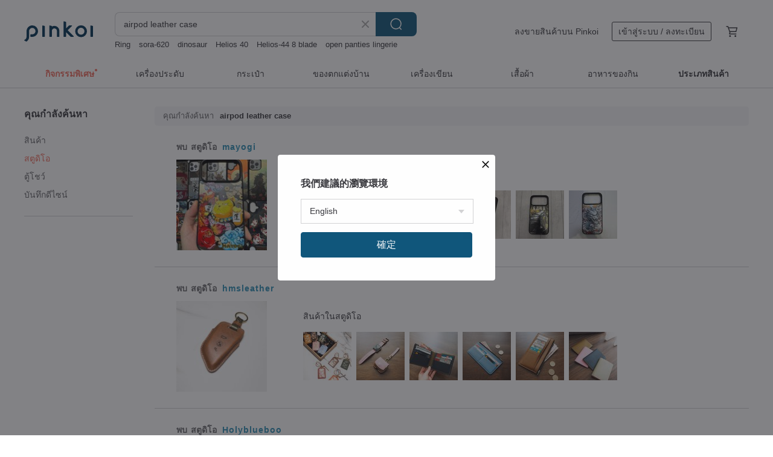

--- FILE ---
content_type: text/html; charset=utf-8
request_url: https://th.pinkoi.com/search?find=store&q=airpod+leather+case
body_size: 18384
content:

<!doctype html>

<html lang="th" class="web no-js s-not-login s-th webkit" xmlns:fb="http://ogp.me/ns/fb#">
<head prefix="og: http://ogp.me/ns# fb: http://ogp.me/ns/fb# ilovepinkoi: http://ogp.me/ns/fb/ilovepinkoi#">
    <meta charset="utf-8">

    <title>ผลการค้นหาทั้งหมด airpod leather case | Pinkoi | ตลาดซื้อขายสินค้าดีไซน์ระหว่างประเทศของเอเชีย</title>
    <meta name="description" content="ค้าหางานดีไซน์ด้วยคีย์เวิร์ด">
    <meta name="keywords" content="ดีไซน์ ซื้อสินค้า ช้อปปิง ของขวัญ การสร้างสรรค์ ส่งของขวัญ">
    <meta property="og:url" content="https://th.pinkoi.com/search?find=store&q=airpod+leather+case"><link rel="canonical" href="https://th.pinkoi.com/search?find=store&q=airpod+leather+case"><link rel="next" href="https://th.pinkoi.com/search?find=store&q=airpod+leather+case&page=2"><link rel="alternate" hreflang="zh-Hant" href="https://www.pinkoi.com/search?find=store&q=airpod+leather+case"><link rel="alternate" hreflang="zh-Hant-HK" href="https://hk.pinkoi.com/search?find=store&q=airpod+leather+case"><link rel="alternate" hreflang="zh-Hans" href="https://cn.pinkoi.com/search?find=store&q=airpod+leather+case"><link rel="alternate" hreflang="en" href="https://en.pinkoi.com/search?find=store&q=airpod+leather+case"><link rel="alternate" hreflang="th" href="https://th.pinkoi.com/search?find=store&q=airpod+leather+case"><link rel="alternate" hreflang="ja" href="https://jp.pinkoi.com/search?find=store&q=airpod+leather+case"><link rel="alternate" hreflang="ko" href="https://kr.pinkoi.com/search?find=store&q=airpod+leather+case">

    <link rel="alternate" href="android-app://com.pinkoi/http/th.pinkoi.com/search?q=airpod+leather+case">

    <meta http-equiv="x-dns-prefetch-control" content="on">
    <link rel="preconnect" href="//cdn01.pinkoi.com/">
    <link rel="preconnect" href="//cdn02.pinkoi.com/">
    <link rel="preconnect" href="//cdn03.pinkoi.com/">
    <link rel="preconnect" href="//cdn04.pinkoi.com/">
    <link rel="dns-prefetch" href="//cdn01.pinkoi.com/">
    <link rel="dns-prefetch" href="//cdn02.pinkoi.com/">
    <link rel="dns-prefetch" href="//cdn03.pinkoi.com/">
    <link rel="dns-prefetch" href="//cdn04.pinkoi.com/">

    <link rel="dns-prefetch" href="//app.link/">
    <link rel="dns-prefetch" href="//pinkoi.io/">

    <link rel="dns-prefetch" href="//www.google.com/">
    <link rel="dns-prefetch" href="//www.google.com.tw/">
    <link rel="dns-prefetch" href="//www.googleadservices.com/">
    <link rel="dns-prefetch" href="//www.googletagmanager.com/">
    <link rel="dns-prefetch" href="//www.google-analytics.com/">

    <link rel="preconnect" href="//browser.sentry-cdn.com/">
    <link rel="dns-prefetch" href="//browser.sentry-cdn.com/">

    <meta name="X-Recruiting" content="We are hiring Engineers! https://th.pinkoi.com/about/careers">
    <meta name="p:domain_verify" content="06410b9469bd415188a92da14e8d2d57">
    <meta name="baidu-site-verification" content="GqnNPF3SXy">
    <meta name="alexaVerifyID" content="lUqc5Zq8BWufEkGayQxWKGUHKPg">

    <meta name="robots" content="noarchive">

    <meta property="wb:webmaster" content="a59386c74f5b7d01">
    <link rel="alternate" type="application/rss+xml" title="Pinkoi อ่านบันทึกดีไซน์" href="http://feeds.feedburner.com/pinkoi-magazine">        <meta property="fb:app_id" content="197994114318">
    <meta property="fb:admins" content="1150414893">
    <meta property="og:site_name" content="Pinkoi">
    <meta property="og:locale" content="th_TH">

<link rel="apple-touch-icon" sizes="180x180" href="//cdn04.pinkoi.com/pinkoi.site/general/favicon/apple-touch-icon.png">
<link rel="icon" type="image/png" sizes="192x192" href="//cdn04.pinkoi.com/pinkoi.site/general/favicon/favicon_192x192.png">
<link rel="icon" type="image/png" sizes="32x32" href="//cdn04.pinkoi.com/pinkoi.site/general/favicon/favicon_32x32.png">
<link rel="icon" type="image/png" sizes="16x16" href="//cdn04.pinkoi.com/pinkoi.site/general/favicon/favicon_16x16.png">
<link rel="shortcut icon" href="//cdn04.pinkoi.com/pinkoi.site/general/favicon/favicon.ico">

    <link rel="manifest" href="/manifest.json">

        <link rel="stylesheet" href="https://cdn02.pinkoi.com/media/dist/css/intl/th-9b707ded0313bb506661.css" media="all">    <link rel="stylesheet" href="https://cdn02.pinkoi.com/media/dist/css/core-96309d19bf5bb933f5a2.css" media="all">    <link rel="stylesheet" href="https://cdn02.pinkoi.com/media/dist/css/utilities-8ef39a45f35fd88def1b.css" media="all">    <link rel="stylesheet" href="https://cdn02.pinkoi.com/media/dist/css/react-common-modules-51d0e94fa5fc0b1616a1.css" media="all">    <link rel="stylesheet" href="https://cdn02.pinkoi.com/media/dist/dweb/components/header-be032420daa73f79254f.css" media="all">

        <link rel="stylesheet" href="https://cdn02.pinkoi.com/media/dist/pages/search-b97d0505321bb4d8ddce.css" media="all">

    <script>
        dataLayer = [];
        dataLayer.push({'Device': 'Web'});
        dataLayer.push({ referrer: document.referrer || undefined });
            dataLayer.push({'User Type': 'Visitor'})

        dataLayer.push({'Locale': 'th'})
    </script>
    <script>
        (function(w,d,s,l,i){w[l]=w[l]||[];w[l].push({'gtm.start': new Date().getTime(),event:'gtm.js'});var f=d.getElementsByTagName(s)[0],j=d.createElement(s),dl=l!='dataLayer'?'&l='+l:'';j.async=true;j.src='https://www.googletagmanager.com/gtm.js?id='+i+dl;f.parentNode.insertBefore(j,f);})(window,document,'script','dataLayer','GTM-5ZZ325');
    </script>

<meta property="al:ios:url" content="pinkoi://th.pinkoi.com/search/?find=store&amp;q=airpod+leather+case">
<meta property="al:ios:app_store_id" content="557252416">
<meta property="al:ios:app_name" content="Pinkoi">

        <script>var PRODUCTION = true, DEBUG = false, NAMESPACE = 'pinkoi';</script>

    <script src="https://cdnjs.cloudflare.com/polyfill/v3/polyfill.min.js"></script>

        <script src="https://cdn02.pinkoi.com/media/dist/js/3rd_party_libs-1d45841f69.js"></script>    <script src="https://cdn02.pinkoi.com/media/dist/react-router-ab1e2f28d8e89a791d9a.js"></script>    <script src="https://cdn02.pinkoi.com/media/dist/settings-9529b5b3cb1a7259b983.js"></script>    <script src="https://cdn02.pinkoi.com/media/dist/market/tracking-30ff6dd1ae634040a438.js"></script>    <script src="https://cdn02.pinkoi.com/media/dist/js/baselibs-5676685233.js"></script>
        <script src="//cdn02.pinkoi.com/media/js/amdintl_th.52d8606f6c5e0b5097884740923f5a9e.js"></script>    <script src="//cdn02.pinkoi.com/media/js/intl_th.bc3904af83e87497cb2105575e10c32e.js"></script>

            <script src="//cdn02.pinkoi.com/media/js/sw.js"></script>

        <script src="https://cdn02.pinkoi.com/media/dist/pinkoi.env-c3c16a5c0e1ad169f21c.js"></script>    <script src="https://cdn02.pinkoi.com/media/dist/react-7babb4e2876391766020.js"></script>

    <script>
        require(['settings'], function({ default: settings }) {
            settings.set({
                GA_ACCOUNT: 'UA-15950179-1',
                is_ci_browser_testing: false,
                    production: true,
                    debug: false,
                referral_coins: {"bonus_points": 300, "equivalent_currency": "US$ 0.60"},
                uid: null,
                locale: "th",
                lang: "th",
                geo: 'US',
                facebook_language: "th_TH",
                isCanTranship: false,
                currency: 'USD',
                currencyName: 'ดอลลาร์สหรัฐ',
                currencyPattern: '¤#,##0.00',
                currencySymbol: 'US$',
                currencyDigits: '2',
                    suggestedLocale: {"text": {"description": "\u6211\u5011\u5efa\u8b70\u7684\u700f\u89bd\u74b0\u5883", "confirm": "\u78ba\u5b9a"}, "locale": {"available": [{"value": "zh_TW", "name": "\u7e41\u9ad4\u4e2d\u6587\uff08\u53f0\u7063\uff09"}, {"value": "zh_HK", "name": "\u7e41\u9ad4\u4e2d\u6587\uff08\u6e2f\u6fb3\uff09"}, {"value": "zh_CN", "name": "\u7b80\u4f53\u4e2d\u6587"}, {"value": "en", "name": "English"}, {"value": "th", "name": "\u0e44\u0e17\u0e22"}, {"value": "ja", "name": "\u65e5\u672c\u8a9e"}], "selected": "en"}, "currency": {"available": [{"value": "AUD", "name": "\u6fb3\u5e63", "symbol": "AU$"}, {"value": "CAD", "name": "\u52a0\u5e63", "symbol": "CA$"}, {"value": "CNY", "name": "\u4eba\u6c11\u5e63", "symbol": "RMB"}, {"value": "EUR", "name": "\u6b50\u5143", "symbol": "\u20ac"}, {"value": "GBP", "name": "\u82f1\u938a", "symbol": "\u00a3"}, {"value": "HKD", "name": "\u6e2f\u5e63", "symbol": "HK$"}, {"value": "JPY", "name": "\u65e5\u5143", "symbol": "\u5186"}, {"value": "MYR", "name": "\u4ee4\u5409", "symbol": "RM"}, {"value": "SGD", "name": "\u65b0\u5e63", "symbol": "S$"}, {"value": "THB", "name": "\u6cf0\u9296", "symbol": "\u0e3f"}, {"value": "TWD", "name": "\u65b0\u53f0\u5e63", "symbol": "NT$"}, {"value": "USD", "name": "\u7f8e\u91d1", "symbol": "US$"}], "selected": "USD"}},
                isAdmin: false,
                isReportTeam: false,
                isDRTeam: false,
                isBot: false,
                ipAddress: '3.145.130.16',
                videoAutoplayExp: 3,
                beacon: "20260121EFGKHzHapv",
                experimentMap: {"psq_srp_pb_improvement_abexp": 3},
            });
        });
    </script>

    <script>
        require(['settings'], function({ default: settings }) {
            settings.set({
                user_property: {"beacon": "20260121EFGKHzHapv", "country_code": "US", "lang": "th", "currency": "USD", "geo": "US", "city": "OH", "user_type": "visitor", "device": "web", "device_category": "desktop", "device_user_agent": "PC / Mac OS X 10.15.7 / ClaudeBot 1.0", "device_operating_system": "web", "device_operating_system_version": "", "ip": "3.145.130.16", "experiment": {"psq_srp_pb_improvement_abexp": 3}}
            })
        })
    </script>

    <script id='sentryScript' defer src="https://browser.sentry-cdn.com/5.18.1/bundle.min.js" integrity="sha384-4zdOhGLDdcXl+MRlpApt/Nvfe6A3AqGGBil9+lwFSkXNTv0rVx0eCyM1EaJCXS7r" crossorigin="anonymous"></script>

<script>
    require(['pinkoi.env'], function(pinkoiEnv) {
        function getIgnoreErrors(){
            var platform = "dweb";
            var BASE_IGNORE_ERRORS = [
                /'Headers' is undefined/,
                /errors.html#scripterror/,
                /'require' is undefined/,
                /define is not defined/,
                /require is not a function/,
                /define is not a function/,
                /require is not defined/,
                /Can't find variable: require/,
                /Can't find variable: \$/,
                /\$ is not defined/,
                /'\$' is undefined/,
                /ResizeObserver loop limit exceeded/,
                /ResizeObserver loop completed with undelivered notifications/,
                /SecurityError: Failed to register a ServiceWorker: No URL is associated with the caller's document./,
                /QuotaExceededError/,
                /SecurityError/,
                /Illegal invocation/,
                /Translation missing/,
                /IDBDatabase/,
                /instantSearchSDKJSBridgeClearHighlight/,
                /ChunkLoadError/,
                /Loading CSS chunk/,
                /^Non-Error promise rejection captured with value: Object Not Found Matching Id/,
                /^Product Page: flickr image download failed./,
                /UnknownError: Database deleted by request of the user/,
                /Can't find variable: gmo/,
                /Non-Error promise rejection captured with keys: currentTarget, detail, isTrusted, target/,
                /^NotFoundError: Failed to execute 'removeChild' on 'Node'/,
                /^HttpStatusError/,
                /^NetworkError/,
                /\(reading 'init'\)/,
                /^ResponseShapeError/,
            ];

            var PINKOI_APP_IOS_IGNORE_ERROR = [
                /Non-Error promise rejection captured with value: null/
            ];

            var errors = BASE_IGNORE_ERRORS;

            if( platform === 'in-app' && Modernizr.ios){
                errors = errors.concat(PINKOI_APP_IOS_IGNORE_ERROR);
            }

            if( platform === 'mweb' && Modernizr.ios && !Modernizr.safari){
                errors = errors.concat([
                    /undefined is not an object \(evaluating 'a\.O'\)/,
                ]);
            }

            return errors;
        }

        function initSentry(Sentry){
            Sentry.init({
                dsn: 'https://23e26b2e00934dcca75ce8ef95ce9e94@o385711.ingest.sentry.io/5218885',
                release: pinkoiEnv && pinkoiEnv.RELEASE_INFO ? pinkoiEnv.RELEASE_INFO : null,
                allowUrls: [
                    /https:\/\/([^?].+\.)?pinkoi\.com/
                ],
                denyUrls: [
                    /^file:\/\/\/.+$/,
                    /media\/dist\/firebase/,
                    /doubleclick\.net\/pagead\/viewthroughconversion/,
                    /analytics\.twitter\.com/,
                    /^chrome:\/\//i,
                    /^chrome-extension:\/\//i,
                ],
                ignoreErrors: getIgnoreErrors(),
            });

            Sentry.configureScope(function(scope) {
                scope.setUser({ id: null })
                scope.setTags({"platform": "dweb", "platform.lang": "th", "platform.geo": "US", "platform.currency": "USD", "user.group": "NB"})
            });
        }

        window.Sentry && initSentry(window.Sentry);
        !window.Sentry && sentryScript.addEventListener('load', function() { initSentry(window.Sentry) });
    });

</script>

    <script src="https://cdn02.pinkoi.com/media/dist/preinit-9c8c2f02127b9f2b2c8e.js"></script>
<script>
    require(['preinit']);
</script>

<script>
    function gadSetLocalStorage(name, value, expires) {
        var item = {
            value: value,
            expires: Date.now() + expires * 24 * 60 * 60 * 1000
        };

        try {
            localStorage.setItem(name, JSON.stringify(item));
        } catch (e) {
            console.error('Failed to set localStorage:', e);
        }
    }

    function gadGetLocalStorage(name) {
        try {
            var item = JSON.parse(localStorage.getItem(name));
        } catch (e) {
            return null;
        }

        if (!item || !item.value || !item.expires) {
            return null;
        }

        if (item.expires < Date.now()) {
            localStorage.removeItem(name);
            return null;
        }

        return item.value;
    }

    function gadGetPageviewCount() {
        return parseInt(gadGetLocalStorage('pageviewCount'));
    }

    function setPageviewCount() {
        var count = gadGetPageviewCount();

        if (!count || isNaN(count)) {
            count = 1;
        } else if (count >= 2) {
            return;
        } else {
            count++;
        }

        gadSetLocalStorage('pageviewCount', count, 30);
    }

    function sendConversionEventByPageviewCount(count) {
        if (count === 2) {
            if (window.gtag && typeof window.gtag === 'function') {
                window.gtag('event', 'over2pages');
            }
        }
    }

    (function() {
        setPageviewCount();
    })();
</script>

<script>
    window.addEventListener('load', function(event){
        sendConversionEventByPageviewCount(gadGetPageviewCount());
    });
</script>

    <script>
        require(['settings'],function({ default: settings }){

            var userInfo = {
                external_id: "20260121EFGKHzHapv",
                client_user_agent: navigator.userAgent,
                client_ip_address: '3.145.130.16',
                fbp: null || null,
                fbc: ""  || null,
                ge: null,
                em: null,
            };

                !function(f,b,e,v,n,t,s){if(f.fbq)return;n=f.fbq=function(){n.callMethod?  n.callMethod.apply(n,arguments):n.queue.push(arguments)};if(!f._fbq)f._fbq=n; n.push=n;n.loaded=!0;n.version='2.0';n.queue=[];t=b.createElement(e);t.async=!0;t.src=v;s=b.getElementsByTagName(e)[0];s.parentNode.insertBefore(t,s)}(window, document,'script','//connect.facebook.net/en_US/fbevents.js');

                fbq('init', '886302098095315', userInfo);

            send('PageView',{
                new_beacon: Number(true)
            });

            function send(trackName, customData){

                var eventDateTime = new Date();
                var event_time = Math.floor(eventDateTime / 1000);
                var event_id = trackName + '_' + eventDateTime.getTime();

                var trackContentData = {
                    event_name: trackName,
                    event_time: event_time,
                    event_id: event_id,
                    action_source: 'website',
                    event_source_url: window.location.href,
                    user_data: userInfo,
                    custom_data: customData
                };

                fbq('track', trackName, customData, {
                    eventID: event_id
                });

                try {
                    var isBot = settings.get('isBot');
                    var isDebug = settings.get('debug');

                    if(isBot || isDebug){
                        return;
                    }

                    var endpoint = "/_log/fb";

                    var sendData = JSON.stringify(trackContentData);

                    if (navigator.sendBeacon) {
                        navigator.sendBeacon(endpoint, sendData);
                        return;
                    }

                    var xhr = new XMLHttpRequest();

                    xhr.open('POST', endpoint, true);
                    xhr.send(JSON.stringify(sendData));
                } catch (error) {
                    window.Sentry
                        && window.Sentry.captureException
                        && window.Sentry.captureException(error);
                }
            };
        })
    </script>

</head><body class="g-stat-notlogin">    

    <header id="gheader" class="g-header">
        <div class="g-wrap-expand">
            <div class="g-header-top g-flex g-items-center">
                <a class="logo " href="/" title="ตลาดซื้อขายสินค้าดีไซน์ระหว่างประเทศของเอเชีย">
                        <svg height="24" viewBox="0 0 82 24" width="82" xmlns="http://www.w3.org/2000/svg"><path d="M36.019 5.4a5.95 5.95 0 0 1 5.95 5.95v6.639c0 .258-.21.468-.469.468h-2.038a.469.469 0 0 1-.468-.468V11.35a2.975 2.975 0 0 0-5.95 0v6.639c0 .258-.21.468-.47.468h-2.037a.469.469 0 0 1-.468-.468V5.36c0-.309.292-.533.59-.453l2.037.546c.205.055.347.24.347.452v.297A5.917 5.917 0 0 1 36.02 5.4zm15.872 5.21l7.048 7.048c.295.295.086.8-.331.8h-2.689a.937.937 0 0 1-.662-.275l-5.355-5.355v5.16c0 .26-.21.47-.469.47h-2.038a.469.469 0 0 1-.468-.47V.469c0-.307.292-.532.59-.452l2.038.546c.205.055.347.24.347.453v7.377l3.213-3.213a.937.937 0 0 1 .662-.274h2.915c.334 0 .501.403.265.64zm15.814 5.258a4.104 4.104 0 1 0 0-8.209 4.104 4.104 0 0 0 0 8.21zm0-11.137a7.033 7.033 0 1 1 0 14.065 7.033 7.033 0 0 1 0-14.065zm-57.972.071a6.827 6.827 0 0 1 6.778 6.778c.027 3.783-3.165 6.877-6.948 6.877H7.92a.469.469 0 0 1-.469-.468V15.89c0-.259.21-.468.469-.468h1.68c2.086 0 3.846-1.649 3.878-3.735a3.793 3.793 0 0 0-3.852-3.851c-2.085.031-3.734 1.792-3.734 3.878v6.574a6.817 6.817 0 0 1-2.744 5.471.944.944 0 0 1-1.038.067L.176 22.71c-.26-.15-.226-.538.058-.634 1.522-.518 2.623-2.018 2.623-3.788V11.75c0-3.782 3.094-6.975 6.876-6.948zm14.534.652c.205.055.347.24.347.453v12.082c0 .258-.21.468-.468.468h-2.038a.469.469 0 0 1-.469-.468V5.36c0-.309.292-.533.59-.453zm57.351 0c.205.055.348.24.348.453v12.082c0 .258-.21.468-.469.468H79.46a.469.469 0 0 1-.468-.468V5.36c0-.309.292-.533.59-.453z" fill="#003354" class="color"/></svg>
                </a>

                <div class="m-header-search">
                    <div class="m-header-search__form">
                        <form class="m-search-form" method="get" action="/search">
                            <input type="search" name="q" placeholder="ค้นหาสินค้าหรือสตูดิโอ" value="airpod leather case" class="m-search-form__input" autocomplete="off" id="g-header-keyword" maxlength="256">
                            <button class="m-search-form__submit" type="submit">ค้นหา<svg xmlns="http://www.w3.org/2000/svg" width="24" height="24" viewBox="0 0 24 24"><path class="color" fill="#29242D" d="M18.409007 17.542742L21.3056 20.4385l-1.123 1.123-2.94094-2.940093c-1.551763 1.20398-3.499008 1.921493-5.61076 1.921493-5.056 0-9.169-4.113-9.169-9.168 0-5.056 4.113-9.169 9.169-9.169s9.169 4.113 9.169 9.169c0 2.372829-.906253 4.5381-2.390893 6.167842zM11.6309 3.7939c-4.18 0-7.581 3.401-7.581 7.581 0 4.18 3.401 7.58 7.581 7.58 4.18 0 7.581-3.4 7.581-7.58s-3.401-7.581-7.581-7.581z"/></svg></button>
                        </form>
                    </div>
                    <div id="g-header-search-trend" class="m-header-search__trend">
                            <a class="trend-link" href="/search?q=friendship bracelets">friendship bracelets</a>
                            <a class="trend-link" href="/search?q=Helios 40">Helios 40</a>
                            <a class="trend-link" href="/search?q=dinosaur">dinosaur</a>
                            <a class="trend-link" href="/search?q=รองเท้า palladium ของแท้">รองเท้า palladium ของแท้</a>
                            <a class="trend-link" href="/search?q=Ring">Ring</a>
                            <a class="trend-link" href="/search?q=สมุด planner 2026">สมุด planner 2026</a>
                            <a class="trend-link" href="/search?q=dinosaur">dinosaur</a>
                            <a class="trend-link" href="/search?q=ลายปักเสื้อด้วยมือ">ลายปักเสื้อด้วยมือ</a>
                    </div>
                </div>

                <div class="header-right g-pl-spacing-l">
                    <div class="header-right-inner">
                            <a href="/page/store-intro" class="tab" id="g-header-store-intro-link">ลงขายสินค้าบน Pinkoi</a>
                            <a class="login tab" history="login" data-click="login-modal" data-button-type="login">
                                <span class="border">เข้าสู่ระบบ / ลงทะเบียน</span>
                            </a>
                            <a class="cart tab icon-hover" history="login" data-click="login-modal" data-button-type="cart"><svg height="20" viewBox="0 0 20 20" width="20" xmlns="http://www.w3.org/2000/svg"><path d="M17.494 4.552a.625.625 0 0 1 .105.546l-1.484 5.364a.625.625 0 0 1-.603.458H7.817l.03.088c.041.119.047.245.015.365l-.385 1.474h8.53v1.25h-9.34a.627.627 0 0 1-.605-.783l.543-2.072-2.603-7.405H2.153v-1.25h2.292c.265 0 .502.167.59.417l.457 1.302h11.505c.195 0 .38.09.497.246zM15.037 9.67l1.139-4.114H5.93L7.377 9.67zm-6.391 6.718a1.25 1.25 0 1 1-2.501 0 1.25 1.25 0 0 1 2.5 0zm7.361 0a1.25 1.25 0 1 1-2.5 0 1.25 1.25 0 0 1 2.5 0z" fill="#39393e" class="color"/></svg></a>
                    </div>
                </div>
            </div>
        </div>
        <nav id="m-navigation" class="m-navigation">
            <div class="m-navigation__dropdown-container">
                <div class="m-navigation__list-container">
                    <ul class="navigation navigation--col-8">

                                <li class="navigation__list navigation__campaign navigation__list--highlight">
                                        <div class="navigation__title navigation__title--bold navigation__title--salmon"><span class="navigation__title-inner">กิจกรรมพิเศษ</span></div>
                                </li>

                                <li class="navigation__list navigation__group_2">
                                        <a class="navigation__title navigation__title--link" href="/browse?catp=group_2&amp;ref_sec=topnavigation">เครื่องประดับ</a>
                                </li>

                                <li class="navigation__list navigation__group_1">
                                        <a class="navigation__title navigation__title--link" href="/browse?catp=group_1&amp;ref_sec=topnavigation">กระเป๋า</a>
                                </li>

                                <li class="navigation__list navigation__group_5">
                                        <a class="navigation__title navigation__title--link" href="/browse?catp=group_5&amp;ref_sec=topnavigation">ของตกแต่งบ้าน</a>
                                </li>

                                <li class="navigation__list navigation__group_3">
                                        <a class="navigation__title navigation__title--link" href="/browse?catp=group_3&amp;ref_sec=topnavigation">เครื่องเขียน</a>
                                </li>

                                <li class="navigation__list navigation__group_0">
                                        <a class="navigation__title navigation__title--link" href="/browse?catp=group_0&amp;ref_sec=topnavigation">เสื้อผ้า</a>
                                </li>

                                <li class="navigation__list navigation__group_10">
                                        <a class="navigation__title navigation__title--link" href="/browse?catp=group_10&amp;ref_sec=topnavigation">อาหารของกิน</a>
                                </li>

                                <li class="navigation__list navigation__allCategory">
                                        <a class="navigation__title navigation__title--bold navigation__title--link" href="/browse?ref_sec=topnavigation">ประเภทสินค้า</a>
                                </li>
                    </ul>
                </div>
            </div>
        </nav>
    </header>
<div id="search" class="n-search clr">
    <div class="m-results-body">
        <aside id="sider" class="n-search-nav m-results-aside">
            <div class="nav-links">
                <h3 class="filter-text">คุณกำลังค้นหา</h3>
                <ul class="store"><li><a href="/search?q=airpod+leather+case">สินค้า</a></li><li><a class="store" href="/search?find=store&q=airpod+leather+case">สตูดิโอ</a></li><li><a class="window" href="/search?find=window&q=airpod+leather+case">ตู้โชว์</a></li><li><a class="post" href="/search?find=post&q=airpod+leather+case">บันทึกดีไซน์</a></li></ul>
            </div>
        </aside>
        <main id="result" class="m-filter-extend n-search-result m-results-main">
                <h1 id="query" style="margin-bottom:24px;" class="g_note_gray"><b>คุณกำลังค้นหา</b>airpod leather case </h1>

<article class="row clr n-search-v1-row">
    <h2 class="title">พบ <b>สตูดิโอ</b> <a href="/store/mayogi">mayogi</a></h2>
    <a class="photo" href="/store/mayogi">
    <img src="//cdn01.pinkoi.com/product/PidGZFTi/0/1/160x160.jpg"/></a>
    <div class="content"><div class="label">สินค้าในสตูดิโอ</div><a href="/product/D3NB7nhi"><img src="//cdn01.pinkoi.com/product/D3NB7nhi/0/2/80x80.jpg"/></a><a href="/product/WE7JQJYP"><img src="//cdn01.pinkoi.com/product/WE7JQJYP/0/1/80x80.jpg"/></a><a href="/product/vzEQGfgG"><img src="//cdn02.pinkoi.com/product/vzEQGfgG/0/2/80x80.jpg"/></a><a href="/product/hYmLBeaH"><img src="//cdn01.pinkoi.com/product/hYmLBeaH/0/1/80x80.jpg"/></a><a href="/product/XZ87udQk"><img src="//cdn02.pinkoi.com/product/XZ87udQk/0/1/80x80.jpg"/></a><a href="/product/3hD9z59V"><img src="//cdn01.pinkoi.com/product/3hD9z59V/0/1/80x80.jpg"/></a></div>
</article>
<article class="row clr n-search-v1-row">
    <h2 class="title">พบ <b>สตูดิโอ</b> <a href="/store/hmsleather">hmsleather</a></h2>
    <a class="photo" href="/store/hmsleather">
    <img src="//cdn01.pinkoi.com/product/TpXeNViB/0/1/160x160.jpg"/></a>
    <div class="content"><div class="label">สินค้าในสตูดิโอ</div><a href="/product/GnAFfWzy"><img src="//cdn01.pinkoi.com/product/GnAFfWzy/0/1/80x80.jpg"/></a><a href="/product/fTvQ2eSg"><img src="//cdn02.pinkoi.com/product/fTvQ2eSg/0/1/80x80.jpg"/></a><a href="/product/eXDbvqMG"><img src="//cdn02.pinkoi.com/product/eXDbvqMG/0/1/80x80.jpg"/></a><a href="/product/gZHAvZ73"><img src="//cdn02.pinkoi.com/product/gZHAvZ73/0/1/80x80.jpg"/></a><a href="/product/NTD8bezy"><img src="//cdn01.pinkoi.com/product/NTD8bezy/0/2/80x80.jpg"/></a><a href="/product/q63CYhS4"><img src="//cdn01.pinkoi.com/product/q63CYhS4/0/1/80x80.jpg"/></a></div>
</article>
<article class="row clr n-search-v1-row">
    <h2 class="title">พบ <b>สตูดิโอ</b> <a href="/store/holyblueboo">Holyblueboo</a></h2>
    <a class="photo" href="/store/holyblueboo">
    <img src="//cdn01.pinkoi.com/product/N5nGt6HS/0/2/160x160.jpg"/></a>
    <div class="content"><div class="label">สินค้าในสตูดิโอ</div><a href="/product/LTSptrXC"><img src="//cdn01.pinkoi.com/product/LTSptrXC/0/1/80x80.jpg"/></a><a href="/product/8F8WwPq6"><img src="//cdn01.pinkoi.com/product/8F8WwPq6/0/1/80x80.jpg"/></a><a href="/product/97fhWkEd"><img src="//cdn01.pinkoi.com/product/97fhWkEd/0/3/80x80.jpg"/></a><a href="/product/r9zsWgeT"><img src="//cdn01.pinkoi.com/product/r9zsWgeT/0/3/80x80.jpg"/></a><a href="/product/SAk9iigM"><img src="//cdn02.pinkoi.com/product/SAk9iigM/0/4/80x80.jpg"/></a><a href="/product/rBKUc8si"><img src="//cdn02.pinkoi.com/product/rBKUc8si/0/3/80x80.jpg"/></a></div>
</article>
<article class="row clr n-search-v1-row">
    <h2 class="title">พบ <b>สตูดิโอ</b> <a href="/store/wulichacha">wulichacha</a></h2>
    <a class="photo" href="/store/wulichacha">
    <img src="//cdn01.pinkoi.com/product/BeeSVUP8/0/1/160x160.jpg"/></a>
    <div class="content"><div class="label">สินค้าในสตูดิโอ</div><a href="/product/vXyKKSEQ"><img src="//cdn02.pinkoi.com/product/vXyKKSEQ/0/2/80x80.jpg"/></a><a href="/product/aLLTcBqR"><img src="//cdn01.pinkoi.com/product/aLLTcBqR/0/2/80x80.jpg"/></a><a href="/product/MNFdxX8Q"><img src="//cdn01.pinkoi.com/product/MNFdxX8Q/0/1/80x80.jpg"/></a><a href="/product/wYJPEaRg"><img src="//cdn01.pinkoi.com/product/wYJPEaRg/0/1/80x80.jpg"/></a><a href="/product/5HF7V7a9"><img src="//cdn02.pinkoi.com/product/5HF7V7a9/0/1/80x80.jpg"/></a><a href="/product/2qx5sF9B"><img src="//cdn01.pinkoi.com/product/2qx5sF9B/0/1/80x80.jpg"/></a></div>
</article>
<article class="row clr n-search-v1-row">
    <h2 class="title">พบ <b>สตูดิโอ</b> <a href="/store/blindbyjw">blindbyjw</a></h2>
    <a class="photo" href="/store/blindbyjw">
    <img src="//cdn02.pinkoi.com/product/Xd6aJrm7/0/2/160x160.jpg"/></a>
    <div class="content"><div class="label">สินค้าในสตูดิโอ</div><a href="/product/G9MtKjPR"><img src="//cdn01.pinkoi.com/product/G9MtKjPR/0/1/80x80.jpg"/></a><a href="/product/sckqExnj"><img src="//cdn01.pinkoi.com/product/sckqExnj/0/1/80x80.jpg"/></a><a href="/product/Ej4zVwyv"><img src="//cdn01.pinkoi.com/product/Ej4zVwyv/0/80x80.jpg"/></a><a href="/product/8nF9RmKE"><img src="//cdn02.pinkoi.com/product/8nF9RmKE/0/1/80x80.jpg"/></a><a href="/product/NT6bvh8b"><img src="//cdn01.pinkoi.com/product/NT6bvh8b/0/1/80x80.jpg"/></a><a href="/product/ELqrSVGf"><img src="//cdn01.pinkoi.com/product/ELqrSVGf/0/1/80x80.jpg"/></a></div>
</article>
<article class="row clr n-search-v1-row">
    <h2 class="title">พบ <b>สตูดิโอ</b> <a href="/store/kohoy">kohoy</a></h2>
    <a class="photo" href="/store/kohoy">
    <img src="//cdn01.pinkoi.com/product/7DfwSpa8/0/1/160x160.jpg"/></a>
    <div class="content"><div class="label">สินค้าในสตูดิโอ</div><a href="/product/ZvdJkC5Z"><img src="//cdn01.pinkoi.com/product/ZvdJkC5Z/0/1/80x80.jpg"/></a><a href="/product/nLCTkXb2"><img src="//cdn01.pinkoi.com/product/nLCTkXb2/0/1/80x80.jpg"/></a><a href="/product/xzpceiC3"><img src="//cdn02.pinkoi.com/product/xzpceiC3/0/1/80x80.jpg"/></a><a href="/product/Szfq8N5N"><img src="//cdn01.pinkoi.com/product/Szfq8N5N/0/1/80x80.jpg"/></a><a href="/product/DVKGE6yB"><img src="//cdn01.pinkoi.com/product/DVKGE6yB/0/1/80x80.jpg"/></a></div>
</article>
<article class="row clr n-search-v1-row">
    <h2 class="title">พบ <b>สตูดิโอ</b> <a href="/store/caseonlyy-studio">caseonlyy-studio</a></h2>
    <a class="photo" href="/store/caseonlyy-studio">
    <img src="//cdn01.pinkoi.com/product/3PY7SCGz/0/2/160x160.jpg"/></a>
    <div class="content"><div class="label">สินค้าในสตูดิโอ</div><a href="/product/uEdRFRrf"><img src="//cdn01.pinkoi.com/product/uEdRFRrf/0/4/80x80.jpg"/></a><a href="/product/7G6nF6K4"><img src="//cdn01.pinkoi.com/product/7G6nF6K4/0/1/80x80.jpg"/></a><a href="/product/5JQssE7J"><img src="//cdn01.pinkoi.com/product/5JQssE7J/0/3/80x80.jpg"/></a><a href="/product/svhPQ6As"><img src="//cdn02.pinkoi.com/product/svhPQ6As/0/1/80x80.jpg"/></a><a href="/product/qf3LhGZN"><img src="//cdn01.pinkoi.com/product/qf3LhGZN/0/1/80x80.jpg"/></a><a href="/product/p8UD5d8B"><img src="//cdn01.pinkoi.com/product/p8UD5d8B/0/3/80x80.jpg"/></a></div>
</article>
<article class="row clr n-search-v1-row">
    <h2 class="title">พบ <b>สตูดิโอ</b> <a href="/store/lu11na">lu11na</a></h2>
    <a class="photo" href="/store/lu11na">
    <img src="//cdn01.pinkoi.com/product/t3NUBmcx/0/2/160x160.jpg"/></a>
    <div class="content"><div class="label">สินค้าในสตูดิโอ</div><a href="/product/5swBfBDn"><img src="//cdn01.pinkoi.com/product/5swBfBDn/0/3/80x80.jpg"/></a><a href="/product/mCXJWfkv"><img src="//cdn01.pinkoi.com/product/mCXJWfkv/0/1/80x80.jpg"/></a><a href="/product/gUeg7tQj"><img src="//cdn01.pinkoi.com/product/gUeg7tQj/0/1/80x80.jpg"/></a><a href="/product/sbbi8pQu"><img src="//cdn02.pinkoi.com/product/sbbi8pQu/0/2/80x80.jpg"/></a><a href="/product/zwdjtSG3"><img src="//cdn02.pinkoi.com/product/zwdjtSG3/0/1/80x80.jpg"/></a><a href="/product/HmiHz2Hk"><img src="//cdn01.pinkoi.com/product/HmiHz2Hk/0/2/80x80.jpg"/></a></div>
</article>
<article class="row clr n-search-v1-row">
    <h2 class="title">พบ <b>สตูดิโอ</b> <a href="/store/aging">aging</a></h2>
    <a class="photo" href="/store/aging">
    <img src="//cdn01.pinkoi.com/product/PSyEKKEV/0/1/160x160.jpg"/></a>
    <div class="content"><div class="label">สินค้าในสตูดิโอ</div><a href="/product/TwZpE3KZ"><img src="//cdn01.pinkoi.com/product/TwZpE3KZ/0/1/80x80.jpg"/></a><a href="/product/qNrXSe45"><img src="//cdn01.pinkoi.com/product/qNrXSe45/0/1/80x80.jpg"/></a><a href="/product/aKJJjCVR"><img src="//cdn01.pinkoi.com/product/aKJJjCVR/0/1/80x80.jpg"/></a><a href="/product/Y7fMXtrP"><img src="//cdn01.pinkoi.com/product/Y7fMXtrP/0/1/80x80.jpg"/></a><a href="/product/ushuA78s"><img src="//cdn01.pinkoi.com/product/ushuA78s/0/1/80x80.jpg"/></a><a href="/product/nhx3SmG2"><img src="//cdn01.pinkoi.com/product/nhx3SmG2/0/1/80x80.jpg"/></a></div>
</article>
<article class="row clr n-search-v1-row">
    <h2 class="title">พบ <b>สตูดิโอ</b> <a href="/store/thejourneyspace">Thejourney.space</a></h2>
    <a class="photo" href="/store/thejourneyspace">
    <img src="//cdn02.pinkoi.com/product/gtBhSxkC/0/1/160x160.jpg"/></a>
    <div class="content"><div class="label">สินค้าในสตูดิโอ</div><a href="/product/ULggjg9G"><img src="//cdn02.pinkoi.com/product/ULggjg9G/0/1/80x80.jpg"/></a></div>
</article>
<article class="row clr n-search-v1-row">
    <h2 class="title">พบ <b>สตูดิโอ</b> <a href="/store/simplesupplies">Simple Supplies</a></h2>
    <a class="photo" href="/store/simplesupplies">
    <img src="//cdn01.pinkoi.com/product/YzZGeBsH/0/4/160x160.jpg"/></a>
    <div class="content"><div class="label">สินค้าในสตูดิโอ</div><a href="/product/wqRCvFRZ"><img src="//cdn01.pinkoi.com/product/wqRCvFRZ/0/2/80x80.jpg"/></a><a href="/product/7S5R9ZN5"><img src="//cdn01.pinkoi.com/product/7S5R9ZN5/0/3/80x80.jpg"/></a><a href="/product/27ZAF2T4"><img src="//cdn01.pinkoi.com/product/27ZAF2T4/0/3/80x80.jpg"/></a><a href="/product/sjdDCVEU"><img src="//cdn02.pinkoi.com/product/sjdDCVEU/0/3/80x80.jpg"/></a><a href="/product/t2dAibnb"><img src="//cdn01.pinkoi.com/product/t2dAibnb/0/3/80x80.jpg"/></a><a href="/product/rfaaYCnp"><img src="//cdn01.pinkoi.com/product/rfaaYCnp/0/3/80x80.jpg"/></a></div>
</article>
<article class="row clr n-search-v1-row">
    <h2 class="title">พบ <b>สตูดิโอ</b> <a href="/store/martinduke">Martin Duke</a></h2>
    <a class="photo" href="/store/martinduke">
    <img src="//cdn01.pinkoi.com/product/i8k4L8tw/0/2/160x160.jpg"/></a>
    <div class="content"><div class="label">สินค้าในสตูดิโอ</div><a href="/product/yjHqW2xR"><img src="//cdn01.pinkoi.com/product/yjHqW2xR/0/5/80x80.jpg"/></a><a href="/product/8NGDZDLm"><img src="//cdn01.pinkoi.com/product/8NGDZDLm/0/2/80x80.jpg"/></a><a href="/product/Pvu5Zjxn"><img src="//cdn01.pinkoi.com/product/Pvu5Zjxn/0/2/80x80.jpg"/></a><a href="/product/WgLSg7We"><img src="//cdn02.pinkoi.com/product/WgLSg7We/0/1/80x80.jpg"/></a><a href="/product/M27k4ezY"><img src="//cdn01.pinkoi.com/product/M27k4ezY/0/1/80x80.jpg"/></a><a href="/product/JBYATtEJ"><img src="//cdn01.pinkoi.com/product/JBYATtEJ/0/1/80x80.jpg"/></a></div>
</article>
<article class="row clr n-search-v1-row">
    <h2 class="title">พบ <b>สตูดิโอ</b> <a href="/store/summerbag">summerbag</a></h2>
    <a class="photo" href="/store/summerbag">
    <img src="//cdn02.pinkoi.com/product/amMcGXgc/0/1/160x160.jpg"/></a>
    <div class="content"><div class="label">สินค้าในสตูดิโอ</div><a href="/product/HWTUQ3S2"><img src="//cdn01.pinkoi.com/product/HWTUQ3S2/0/1/80x80.jpg"/></a><a href="/product/8aemJe2U"><img src="//cdn01.pinkoi.com/product/8aemJe2U/0/2/80x80.jpg"/></a><a href="/product/YzSqGYgz"><img src="//cdn01.pinkoi.com/product/YzSqGYgz/0/2/80x80.jpg"/></a><a href="/product/1yALCBna"><img src="//cdn01.pinkoi.com/product/1yALCBna/0/14/80x80.jpg"/></a><a href="/product/1Mdai7bM"><img src="//cdn01.pinkoi.com/product/1Mdai7bM/0/80x80.jpg"/></a><a href="/product/1AMvqpts"><img src="//cdn01.pinkoi.com/product/1AMvqpts/0/80x80.jpg"/></a></div>
</article>
<article class="row clr n-search-v1-row">
    <h2 class="title">พบ <b>สตูดิโอ</b> <a href="/store/grace-k">grace-k</a></h2>
    <a class="photo" href="/store/grace-k">
    <img src="//cdn01.pinkoi.com/product/WRnRPLHJ/0/1/160x160.jpg"/></a>
    <div class="content"><div class="label">สินค้าในสตูดิโอ</div><a href="/product/6D4Hiiu8"><img src="//cdn01.pinkoi.com/product/6D4Hiiu8/0/2/80x80.jpg"/></a><a href="/product/kkSieray"><img src="//cdn02.pinkoi.com/product/kkSieray/0/3/80x80.jpg"/></a><a href="/product/6En6e9X5"><img src="//cdn01.pinkoi.com/product/6En6e9X5/0/3/80x80.jpg"/></a><a href="/product/wmtKAJMz"><img src="//cdn01.pinkoi.com/product/wmtKAJMz/0/6/80x80.jpg"/></a><a href="/product/F9BtWvEj"><img src="//cdn01.pinkoi.com/product/F9BtWvEj/0/2/80x80.jpg"/></a><a href="/product/7iJqRnJ6"><img src="//cdn01.pinkoi.com/product/7iJqRnJ6/0/4/80x80.jpg"/></a></div>
</article>
<article class="row clr n-search-v1-row">
    <h2 class="title">พบ <b>สตูดิโอ</b> <a href="/store/lacertae">lacertae</a></h2>
    <a class="photo" href="/store/lacertae">
    <img src="//cdn01.pinkoi.com/product/sfxVMeCn/0/1/160x160.jpg"/></a>
    <div class="content"><div class="label">สินค้าในสตูดิโอ</div><a href="/product/ALw6wzYM"><img src="//cdn02.pinkoi.com/product/ALw6wzYM/0/1/80x80.jpg"/></a><a href="/product/2nsF2RYc"><img src="//cdn02.pinkoi.com/product/2nsF2RYc/0/1/80x80.jpg"/></a><a href="/product/VgdS4sDk"><img src="//cdn01.pinkoi.com/product/VgdS4sDk/0/1/80x80.jpg"/></a><a href="/product/TtjdVvzk"><img src="//cdn01.pinkoi.com/product/TtjdVvzk/0/1/80x80.jpg"/></a><a href="/product/DQtktvLc"><img src="//cdn01.pinkoi.com/product/DQtktvLc/0/1/80x80.jpg"/></a><a href="/product/w8D9kCiW"><img src="//cdn02.pinkoi.com/product/w8D9kCiW/0/1/80x80.jpg"/></a></div>
</article>
<article class="row clr n-search-v1-row">
    <h2 class="title">พบ <b>สตูดิโอ</b> <a href="/store/matternurd">matternurd</a></h2>
    <a class="photo" href="/store/matternurd">
    <img src="//cdn01.pinkoi.com/product/6huFZCfn/0/1/160x160.jpg"/></a>
    <div class="content"><div class="label">สินค้าในสตูดิโอ</div><a href="/product/uYVdADm7"><img src="//cdn02.pinkoi.com/product/uYVdADm7/0/1/80x80.jpg"/></a><a href="/product/ASuhDufb"><img src="//cdn01.pinkoi.com/product/ASuhDufb/0/1/80x80.jpg"/></a><a href="/product/FLVy5Wcr"><img src="//cdn01.pinkoi.com/product/FLVy5Wcr/0/1/80x80.jpg"/></a><a href="/product/SMLgqEQZ"><img src="//cdn01.pinkoi.com/product/SMLgqEQZ/0/2/80x80.jpg"/></a></div>
</article>
<article class="row clr n-search-v1-row">
    <h2 class="title">พบ <b>สตูดิโอ</b> <a href="/store/kaza">kaza</a></h2>
    <a class="photo" href="/store/kaza">
    <img src="//cdn01.pinkoi.com/product/bp7Z26Lc/0/1/160x160.jpg"/></a>
    <div class="content"><div class="label">สินค้าในสตูดิโอ</div><a href="/product/UwEQX5uA"><img src="//cdn02.pinkoi.com/product/UwEQX5uA/0/1/80x80.jpg"/></a><a href="/product/RNZnpeUT"><img src="//cdn01.pinkoi.com/product/RNZnpeUT/0/1/80x80.jpg"/></a><a href="/product/nNtpkQvk"><img src="//cdn01.pinkoi.com/product/nNtpkQvk/0/1/80x80.jpg"/></a><a href="/product/ST8Lqxiq"><img src="//cdn02.pinkoi.com/product/ST8Lqxiq/0/1/80x80.jpg"/></a><a href="/product/GMtaSqsh"><img src="//cdn01.pinkoi.com/product/GMtaSqsh/0/1/80x80.jpg"/></a><a href="/product/tbTkeyRV"><img src="//cdn01.pinkoi.com/product/tbTkeyRV/0/1/80x80.jpg"/></a></div>
</article>
<article class="row clr n-search-v1-row">
    <h2 class="title">พบ <b>สตูดิโอ</b> <a href="/store/taiyang-workshop">taiyang-workshop</a></h2>
    <a class="photo" href="/store/taiyang-workshop">
    <img src="//cdn02.pinkoi.com/product/YeYWYYC7/0/2/160x160.jpg"/></a>
    <div class="content"><div class="label">สินค้าในสตูดิโอ</div><a href="/product/iAUYfxtt"><img src="//cdn01.pinkoi.com/product/iAUYfxtt/0/1/80x80.jpg"/></a><a href="/product/25FKY3Rh"><img src="//cdn01.pinkoi.com/product/25FKY3Rh/0/4/80x80.jpg"/></a><a href="/product/fAeVxGA5"><img src="//cdn02.pinkoi.com/product/fAeVxGA5/0/1/80x80.jpg"/></a><a href="/product/KUem5qvh"><img src="//cdn01.pinkoi.com/product/KUem5qvh/0/1/80x80.jpg"/></a><a href="/product/ZQY5AxMa"><img src="//cdn02.pinkoi.com/product/ZQY5AxMa/0/1/80x80.jpg"/></a><a href="/product/VckSW8xS"><img src="//cdn01.pinkoi.com/product/VckSW8xS/0/1/80x80.jpg"/></a></div>
</article>
<article class="row clr n-search-v1-row">
    <h2 class="title">พบ <b>สตูดิโอ</b> <a href="/store/minerva">minerva</a></h2>
    <a class="photo" href="/store/minerva">
    <img src="//cdn01.pinkoi.com/product/wK5LXeJ7/0/2/160x160.jpg"/></a>
    <div class="content"><div class="label">สินค้าในสตูดิโอ</div><a href="/product/t7ZKnedj"><img src="//cdn01.pinkoi.com/product/t7ZKnedj/0/1/80x80.jpg"/></a><a href="/product/9Q7gKSyM"><img src="//cdn02.pinkoi.com/product/9Q7gKSyM/0/1/80x80.jpg"/></a><a href="/product/3gYZsUWS"><img src="//cdn02.pinkoi.com/product/3gYZsUWS/0/1/80x80.jpg"/></a><a href="/product/mTSivHPL"><img src="//cdn01.pinkoi.com/product/mTSivHPL/0/1/80x80.jpg"/></a><a href="/product/D5g5gVpM"><img src="//cdn01.pinkoi.com/product/D5g5gVpM/0/1/80x80.jpg"/></a><a href="/product/6zszcEK2"><img src="//cdn01.pinkoi.com/product/6zszcEK2/0/1/80x80.jpg"/></a></div>
</article>
<article class="row clr n-search-v1-row">
    <h2 class="title">พบ <b>สตูดิโอ</b> <a href="/store/kokopelli">KOKOPELLI</a></h2>
    <a class="photo" href="/store/kokopelli">
    <img src="//cdn01.pinkoi.com/product/5Q4MjgYX/0/1/160x160.jpg"/></a>
    <div class="content"><div class="label">สินค้าในสตูดิโอ</div><a href="/product/qpmuUEdp"><img src="//cdn01.pinkoi.com/product/qpmuUEdp/0/1/80x80.jpg"/></a><a href="/product/WLeEka5J"><img src="//cdn01.pinkoi.com/product/WLeEka5J/0/1/80x80.jpg"/></a><a href="/product/tAi8wuQQ"><img src="//cdn02.pinkoi.com/product/tAi8wuQQ/0/1/80x80.jpg"/></a><a href="/product/r2yHYyTH"><img src="//cdn01.pinkoi.com/product/r2yHYyTH/0/2/80x80.jpg"/></a><a href="/product/5Z6NbYkx"><img src="//cdn01.pinkoi.com/product/5Z6NbYkx/0/1/80x80.jpg"/></a><a href="/product/qMTLK4uM"><img src="//cdn02.pinkoi.com/product/qMTLK4uM/0/1/80x80.jpg"/></a></div>
</article>
<article class="row clr n-search-v1-row">
    <h2 class="title">พบ <b>สตูดิโอ</b> <a href="/store/italo">italo</a></h2>
    <a class="photo" href="/store/italo">
    <img src="//cdn01.pinkoi.com/product/MGzCHKk6/0/1/160x160.jpg"/></a>
    <div class="content"><div class="label">สินค้าในสตูดิโอ</div><a href="/product/R3SfgfJD"><img src="//cdn01.pinkoi.com/product/R3SfgfJD/0/80x80.jpg"/></a><a href="/product/eVmb74Vy"><img src="//cdn01.pinkoi.com/product/eVmb74Vy/0/1/80x80.jpg"/></a><a href="/product/EBv7NwuB"><img src="//cdn01.pinkoi.com/product/EBv7NwuB/0/1/80x80.jpg"/></a><a href="/product/NM4Ew6ag"><img src="//cdn02.pinkoi.com/product/NM4Ew6ag/0/1/80x80.jpg"/></a><a href="/product/EN5wQ3Km"><img src="//cdn02.pinkoi.com/product/EN5wQ3Km/0/1/80x80.jpg"/></a><a href="/product/t4Peit2r"><img src="//cdn01.pinkoi.com/product/t4Peit2r/0/1/80x80.jpg"/></a></div>
</article>
<article class="row clr n-search-v1-row">
    <h2 class="title">พบ <b>สตูดิโอ</b> <a href="/store/crazyliteenrich">crazyliteenrich</a></h2>
    <a class="photo" href="/store/crazyliteenrich">
    <img src="//cdn01.pinkoi.com/product/RnyMThiB/0/1/160x160.jpg"/></a>
    <div class="content"><div class="label">สินค้าในสตูดิโอ</div><a href="/product/3kWdVm3c"><img src="//cdn02.pinkoi.com/product/3kWdVm3c/0/1/80x80.jpg"/></a><a href="/product/Xep2rDqE"><img src="//cdn02.pinkoi.com/product/Xep2rDqE/0/1/80x80.jpg"/></a><a href="/product/pJRTuSeq"><img src="//cdn02.pinkoi.com/product/pJRTuSeq/0/2/80x80.jpg"/></a><a href="/product/WZ3axMaQ"><img src="//cdn02.pinkoi.com/product/WZ3axMaQ/0/1/80x80.jpg"/></a><a href="/product/2SLHEvCv"><img src="//cdn01.pinkoi.com/product/2SLHEvCv/0/1/80x80.jpg"/></a><a href="/product/cVAgRkkJ"><img src="//cdn01.pinkoi.com/product/cVAgRkkJ/0/1/80x80.jpg"/></a></div>
</article>
<article class="row clr n-search-v1-row">
    <h2 class="title">พบ <b>สตูดิโอ</b> <a href="/store/hardystore">hardystore</a></h2>
    <a class="photo" href="/store/hardystore">
    <img src="//cdn01.pinkoi.com/product/WLqeYcK6/0/1/160x160.jpg"/></a>
    <div class="content"><div class="label">สินค้าในสตูดิโอ</div><a href="/product/tWPrb7HJ"><img src="//cdn01.pinkoi.com/product/tWPrb7HJ/0/1/80x80.jpg"/></a><a href="/product/msE272d8"><img src="//cdn01.pinkoi.com/product/msE272d8/0/2/80x80.jpg"/></a><a href="/product/PAZHv8Px"><img src="//cdn01.pinkoi.com/product/PAZHv8Px/0/2/80x80.jpg"/></a><a href="/product/yWhidGuy"><img src="//cdn02.pinkoi.com/product/yWhidGuy/0/1/80x80.jpg"/></a><a href="/product/5MYiZmb7"><img src="//cdn01.pinkoi.com/product/5MYiZmb7/0/1/80x80.jpg"/></a><a href="/product/G6VhNjB3"><img src="//cdn01.pinkoi.com/product/G6VhNjB3/0/1/80x80.jpg"/></a></div>
</article>
<article class="row clr n-search-v1-row">
    <h2 class="title">พบ <b>สตูดิโอ</b> <a href="/store/tenegro0315">tenegro0315</a></h2>
    <a class="photo" href="/store/tenegro0315">
    <img src="//cdn02.pinkoi.com/product/xNDFMuMM/0/4/160x160.jpg"/></a>
    <div class="content"><div class="label">สินค้าในสตูดิโอ</div><a href="/product/xFd4zJSq"><img src="//cdn02.pinkoi.com/product/xFd4zJSq/0/5/80x80.jpg"/></a><a href="/product/7KNpbuSR"><img src="//cdn01.pinkoi.com/product/7KNpbuSR/0/2/80x80.jpg"/></a><a href="/product/1bUi6UIz"><img src="//cdn01.pinkoi.com/product/1bUi6UIz/0/6/80x80.jpg"/></a><a href="/product/zvLfBrxy"><img src="//cdn01.pinkoi.com/product/zvLfBrxy/0/5/80x80.jpg"/></a><a href="/product/qcnLvskX"><img src="//cdn01.pinkoi.com/product/qcnLvskX/0/1/80x80.jpg"/></a><a href="/product/4QMnG3qC"><img src="//cdn02.pinkoi.com/product/4QMnG3qC/0/6/80x80.jpg"/></a></div>
</article>
<article class="row clr n-search-v1-row">
    <h2 class="title">พบ <b>สตูดิโอ</b> <a href="/store/harlex">harlex</a></h2>
    <a class="photo" href="/store/harlex">
    <img src="//cdn01.pinkoi.com/product/ZSeCuKcT/0/1/160x160.jpg"/></a>
    <div class="content"><div class="label">สินค้าในสตูดิโอ</div><a href="/product/cTdCVUfH"><img src="//cdn01.pinkoi.com/product/cTdCVUfH/0/4/80x80.jpg"/></a><a href="/product/f8bFcSEB"><img src="//cdn01.pinkoi.com/product/f8bFcSEB/0/1/80x80.jpg"/></a><a href="/product/T3XNQebG"><img src="//cdn01.pinkoi.com/product/T3XNQebG/0/2/80x80.jpg"/></a><a href="/product/Fbwec7Ti"><img src="//cdn01.pinkoi.com/product/Fbwec7Ti/0/80x80.jpg"/></a><a href="/product/7cAsYDT8"><img src="//cdn01.pinkoi.com/product/7cAsYDT8/0/1/80x80.jpg"/></a><a href="/product/9bLagmXr"><img src="//cdn01.pinkoi.com/product/9bLagmXr/0/1/80x80.jpg"/></a></div>
</article>
<article class="row clr n-search-v1-row">
    <h2 class="title">พบ <b>สตูดิโอ</b> <a href="/store/dolcefarniente">dolcefarniente</a></h2>
    <a class="photo" href="/store/dolcefarniente">
    <img src="//cdn02.pinkoi.com/product/7skDmLwS/0/1/160x160.jpg"/></a>
    <div class="content"><div class="label">สินค้าในสตูดิโอ</div><a href="/product/4wMGpUSM"><img src="//cdn02.pinkoi.com/product/4wMGpUSM/0/1/80x80.jpg"/></a><a href="/product/q9REccRh"><img src="//cdn01.pinkoi.com/product/q9REccRh/0/1/80x80.jpg"/></a><a href="/product/Z7PJubbC"><img src="//cdn01.pinkoi.com/product/Z7PJubbC/0/1/80x80.jpg"/></a><a href="/product/W2KMwfND"><img src="//cdn01.pinkoi.com/product/W2KMwfND/0/1/80x80.jpg"/></a><a href="/product/X9XdUfQ6"><img src="//cdn01.pinkoi.com/product/X9XdUfQ6/0/1/80x80.jpg"/></a><a href="/product/nEyckzHj"><img src="//cdn01.pinkoi.com/product/nEyckzHj/0/1/80x80.jpg"/></a></div>
</article>
<article class="row clr n-search-v1-row">
    <h2 class="title">พบ <b>สตูดิโอ</b> <a href="/store/onlylovebelle">onlylovebelle</a></h2>
    <a class="photo" href="/store/onlylovebelle">
    <img src="//cdn01.pinkoi.com/product/MCBya6xQ/0/1/160x160.jpg"/></a>
    <div class="content"><div class="label">สินค้าในสตูดิโอ</div><a href="/product/2jWQqLSh"><img src="//cdn01.pinkoi.com/product/2jWQqLSh/0/1/80x80.jpg"/></a><a href="/product/FXXgWMNJ"><img src="//cdn01.pinkoi.com/product/FXXgWMNJ/0/1/80x80.jpg"/></a><a href="/product/US4c4fQ6"><img src="//cdn01.pinkoi.com/product/US4c4fQ6/0/1/80x80.jpg"/></a><a href="/product/Y3KEWyrD"><img src="//cdn01.pinkoi.com/product/Y3KEWyrD/0/1/80x80.jpg"/></a><a href="/product/2gffUy9r"><img src="//cdn01.pinkoi.com/product/2gffUy9r/0/1/80x80.jpg"/></a><a href="/product/Evs9gPV3"><img src="//cdn01.pinkoi.com/product/Evs9gPV3/0/1/80x80.jpg"/></a></div>
</article>
<article class="row clr n-search-v1-row">
    <h2 class="title">พบ <b>สตูดิโอ</b> <a href="/store/nmaxn">nmaxn</a></h2>
    <a class="photo" href="/store/nmaxn">
    <img src="//cdn01.pinkoi.com/product/rCz4fWU6/0/2/160x160.jpg"/></a>
    <div class="content"><div class="label">สินค้าในสตูดิโอ</div><a href="/product/sWj7nAr4"><img src="//cdn01.pinkoi.com/product/sWj7nAr4/0/2/80x80.jpg"/></a><a href="/product/LpjgDsAw"><img src="//cdn02.pinkoi.com/product/LpjgDsAw/0/1/80x80.jpg"/></a><a href="/product/yxU5QpKn"><img src="//cdn01.pinkoi.com/product/yxU5QpKn/0/1/80x80.jpg"/></a><a href="/product/JNMD6PSh"><img src="//cdn01.pinkoi.com/product/JNMD6PSh/0/1/80x80.jpg"/></a><a href="/product/8t5AiZf8"><img src="//cdn01.pinkoi.com/product/8t5AiZf8/0/1/80x80.jpg"/></a><a href="/product/xkMs8qtm"><img src="//cdn01.pinkoi.com/product/xkMs8qtm/0/1/80x80.jpg"/></a></div>
</article>
<article class="row clr n-search-v1-row">
    <h2 class="title">พบ <b>สตูดิโอ</b> <a href="/store/mooleather">mooleather</a></h2>
    <a class="photo" href="/store/mooleather">
    <img src="//cdn02.pinkoi.com/product/x33ETbg5/0/4/160x160.jpg"/></a>
    <div class="content"><div class="label">สินค้าในสตูดิโอ</div><a href="/product/KtUeacgg"><img src="//cdn02.pinkoi.com/product/KtUeacgg/0/3/80x80.jpg"/></a><a href="/product/qzPZzVvZ"><img src="//cdn01.pinkoi.com/product/qzPZzVvZ/0/2/80x80.jpg"/></a><a href="/product/D9HCxHx5"><img src="//cdn01.pinkoi.com/product/D9HCxHx5/0/3/80x80.jpg"/></a><a href="/product/8m5uCfaA"><img src="//cdn02.pinkoi.com/product/8m5uCfaA/0/3/80x80.jpg"/></a><a href="/product/S2iZb7WQ"><img src="//cdn02.pinkoi.com/product/S2iZb7WQ/0/4/80x80.jpg"/></a><a href="/product/QGT3XQHg"><img src="//cdn01.pinkoi.com/product/QGT3XQHg/0/2/80x80.jpg"/></a></div>
</article>
<article class="row clr n-search-v1-row">
    <h2 class="title">พบ <b>สตูดิโอ</b> <a href="/store/alto">alto<span class="flagship-icon"><svg width="18" height="18" viewBox="0 0 18 18" fill-rule="evenodd" class="g-fill-current g-text-color-func-one-050" xmlns="http://www.w3.org/2000/svg"><path d="M1.78 1.83h14.44a.78.78 0 01.78.77v3.09a.44.44 0 01-.18.43l-1.57 1.12a.47.47 0 01-.26.08h-.2a4 4 0 01-.43 0v8.56a.29.29 0 01-.36.28l-.81-.226V2.74h-.76v12.982l-3.38-.942h-.14l-3.34.896V2.74h-.76v13.14l-.82.22a.29.29 0 01-.36-.28V7.26a4 4 0 01-.43 0H3a.47.47 0 01-.24-.08L1.19 6.06A.44.44 0 011 5.69V2.6a.78.78 0 01.78-.77zm1.54 4.59h.32V2.74H1.91v2.72l1.27.96h.14zm11.5-.09l1.27-.91V2.74h-1.74v3.59H14.82zm-3.79 1.18l.46.79-1.64.96 1.31 1.34-.65.64-1.47-1.49-1.47 1.49-.66-.64L8.2 9.29 6.51 8.3l.46-.79 1.58.92V6.68h.92v1.74l1.56-.91z"/></svg></span></a></h2>
    <a class="photo" href="/store/alto">
    <img src="//cdn02.pinkoi.com/product/9xcehuuc/0/1/160x160.jpg"/></a>
    <div class="content"><div class="label">สินค้าในสตูดิโอ</div><a href="/product/fikixjft"><img src="//cdn01.pinkoi.com/product/fikixjft/0/1/80x80.jpg"/></a><a href="/product/fuhpAZdy"><img src="//cdn01.pinkoi.com/product/fuhpAZdy/0/1/80x80.jpg"/></a><a href="/product/dNgHHGFL"><img src="//cdn01.pinkoi.com/product/dNgHHGFL/0/1/80x80.jpg"/></a><a href="/product/hDkRRjin"><img src="//cdn01.pinkoi.com/product/hDkRRjin/0/1/80x80.jpg"/></a><a href="/product/8djDeY6J"><img src="//cdn01.pinkoi.com/product/8djDeY6J/0/1/80x80.jpg"/></a><a href="/product/VKrMyQiG"><img src="//cdn02.pinkoi.com/product/VKrMyQiG/0/1/80x80.jpg"/></a></div>
</article>
<article class="row clr n-search-v1-row">
    <h2 class="title">พบ <b>สตูดิโอ</b> <a href="/store/tosca-creations">tosca-creations</a></h2>
    <a class="photo" href="/store/tosca-creations">
    <img src="//cdn01.pinkoi.com/product/Yyke9eEB/0/1/160x160.jpg"/></a>
    <div class="content"><div class="label">สินค้าในสตูดิโอ</div><a href="/product/t8NKB7sU"><img src="//cdn02.pinkoi.com/product/t8NKB7sU/0/3/80x80.jpg"/></a><a href="/product/d29Qt5ms"><img src="//cdn02.pinkoi.com/product/d29Qt5ms/0/1/80x80.jpg"/></a><a href="/product/RqGp8ndR"><img src="//cdn01.pinkoi.com/product/RqGp8ndR/0/1/80x80.jpg"/></a><a href="/product/2BjQayqs"><img src="//cdn02.pinkoi.com/product/2BjQayqs/0/1/80x80.jpg"/></a><a href="/product/KPmGkKsR"><img src="//cdn01.pinkoi.com/product/KPmGkKsR/0/2/80x80.jpg"/></a><a href="/product/nWYdSGGw"><img src="//cdn02.pinkoi.com/product/nWYdSGGw/0/1/80x80.jpg"/></a></div>
</article>
<article class="row clr n-search-v1-row">
    <h2 class="title">พบ <b>สตูดิโอ</b> <a href="/store/arnos">arnos</a></h2>
    <a class="photo" href="/store/arnos">
    <img src="//cdn01.pinkoi.com/product/gqmNeQmr/0/2/160x160.jpg"/></a>
    <div class="content"><div class="label">สินค้าในสตูดิโอ</div><a href="/product/qjKTjnRT"><img src="//cdn01.pinkoi.com/product/qjKTjnRT/0/3/80x80.jpg"/></a><a href="/product/dSbuAbLU"><img src="//cdn01.pinkoi.com/product/dSbuAbLU/0/3/80x80.jpg"/></a><a href="/product/k6u5yp52"><img src="//cdn01.pinkoi.com/product/k6u5yp52/0/2/80x80.jpg"/></a><a href="/product/jee4JJY3"><img src="//cdn02.pinkoi.com/product/jee4JJY3/0/2/80x80.jpg"/></a><a href="/product/26ERhhZe"><img src="//cdn01.pinkoi.com/product/26ERhhZe/0/1/80x80.jpg"/></a><a href="/product/9nsyWnfe"><img src="//cdn01.pinkoi.com/product/9nsyWnfe/0/2/80x80.jpg"/></a></div>
</article>
<article class="row clr n-search-v1-row">
    <h2 class="title">พบ <b>สตูดิโอ</b> <a href="/store/lussoloop">lussoloop</a></h2>
    <a class="photo" href="/store/lussoloop">
    <img src="//cdn01.pinkoi.com/product/fwyNSbsZ/0/1/160x160.jpg"/></a>
    <div class="content"><div class="label">สินค้าในสตูดิโอ</div><a href="/product/XZPeSaEG"><img src="//cdn02.pinkoi.com/product/XZPeSaEG/0/1/80x80.jpg"/></a><a href="/product/kDTUwBHy"><img src="//cdn01.pinkoi.com/product/kDTUwBHy/0/2/80x80.jpg"/></a><a href="/product/XxMpbNxp"><img src="//cdn01.pinkoi.com/product/XxMpbNxp/0/1/80x80.jpg"/></a><a href="/product/EfWUTaTD"><img src="//cdn01.pinkoi.com/product/EfWUTaTD/0/1/80x80.jpg"/></a><a href="/product/mWa2wGEV"><img src="//cdn01.pinkoi.com/product/mWa2wGEV/0/1/80x80.jpg"/></a><a href="/product/zDWKEC9C"><img src="//cdn02.pinkoi.com/product/zDWKEC9C/0/2/80x80.jpg"/></a></div>
</article>
<article class="row clr n-search-v1-row">
    <h2 class="title">พบ <b>สตูดิโอ</b> <a href="/store/2m2">2m2</a></h2>
    <a class="photo" href="/store/2m2">
    <img src="//cdn02.pinkoi.com/product/Pi89k4SQ/0/1/160x160.jpg"/></a>
    <div class="content"><div class="label">สินค้าในสตูดิโอ</div><a href="/product/sAkTviiJ"><img src="//cdn01.pinkoi.com/product/sAkTviiJ/0/2/80x80.jpg"/></a><a href="/product/bvGyub2L"><img src="//cdn01.pinkoi.com/product/bvGyub2L/0/1/80x80.jpg"/></a><a href="/product/rYwiVCnj"><img src="//cdn01.pinkoi.com/product/rYwiVCnj/0/1/80x80.jpg"/></a><a href="/product/GJTX6ujQ"><img src="//cdn01.pinkoi.com/product/GJTX6ujQ/0/1/80x80.jpg"/></a><a href="/product/nbi6zWCj"><img src="//cdn01.pinkoi.com/product/nbi6zWCj/0/1/80x80.jpg"/></a><a href="/product/2Y5WmW5X"><img src="//cdn01.pinkoi.com/product/2Y5WmW5X/0/1/80x80.jpg"/></a></div>
</article>
<article class="row clr n-search-v1-row">
    <h2 class="title">พบ <b>สตูดิโอ</b> <a href="/store/kawashokunin-taiwan">ช่างฝีมือเครื่องหนัง LEATHER FACTORY ร้านในไต้หวัน</a></h2>
    <a class="photo" href="/store/kawashokunin-taiwan">
    <img src="//cdn02.pinkoi.com/product/1I51phua/0/6/160x160.jpg"/></a>
    <div class="content"><div class="label">สินค้าในสตูดิโอ</div><a href="/product/sJFLLACA"><img src="//cdn02.pinkoi.com/product/sJFLLACA/0/5/80x80.jpg"/></a><a href="/product/nGgPMDmh"><img src="//cdn01.pinkoi.com/product/nGgPMDmh/0/2/80x80.jpg"/></a><a href="/product/Wxt39TjU"><img src="//cdn01.pinkoi.com/product/Wxt39TjU/0/4/80x80.jpg"/></a><a href="/product/pZ3fLU52"><img src="//cdn01.pinkoi.com/product/pZ3fLU52/0/8/80x80.jpg"/></a><a href="/product/1Uu8CC9h"><img src="//cdn01.pinkoi.com/product/1Uu8CC9h/0/7/80x80.jpg"/></a><a href="/product/4sLFujm4"><img src="//cdn01.pinkoi.com/product/4sLFujm4/0/1/80x80.jpg"/></a></div>
</article>
<article class="row clr n-search-v1-row">
    <h2 class="title">พบ <b>สตูดิโอ</b> <a href="/store/macarooon">macarooon</a></h2>
    <a class="photo" href="/store/macarooon">
    <img src="//cdn01.pinkoi.com/product/M38AVR4v/0/2/160x160.jpg"/></a>
    <div class="content"><div class="label">สินค้าในสตูดิโอ</div><a href="/product/zWJMChG7"><img src="//cdn02.pinkoi.com/product/zWJMChG7/0/2/80x80.jpg"/></a><a href="/product/xRnznHKz"><img src="//cdn01.pinkoi.com/product/xRnznHKz/0/1/80x80.jpg"/></a><a href="/product/Ffx9XJuh"><img src="//cdn01.pinkoi.com/product/Ffx9XJuh/0/1/80x80.jpg"/></a><a href="/product/mzmaESrd"><img src="//cdn01.pinkoi.com/product/mzmaESrd/0/1/80x80.jpg"/></a><a href="/product/Q5jj8esL"><img src="//cdn01.pinkoi.com/product/Q5jj8esL/0/1/80x80.jpg"/></a><a href="/product/FDiVS2ND"><img src="//cdn01.pinkoi.com/product/FDiVS2ND/0/2/80x80.jpg"/></a></div>
</article>
<article class="row clr n-search-v1-row">
    <h2 class="title">พบ <b>สตูดิโอ</b> <a href="/store/cleosleathercraft">Cleo's Leathercraft</a></h2>
    <a class="photo" href="/store/cleosleathercraft">
    <img src="//cdn01.pinkoi.com/product/5PuwHt46/0/1/160x160.jpg"/></a>
    <div class="content"><div class="label">สินค้าในสตูดิโอ</div><a href="/product/MvNJwicR"><img src="//cdn01.pinkoi.com/product/MvNJwicR/0/3/80x80.jpg"/></a><a href="/product/mYfpyxuV"><img src="//cdn01.pinkoi.com/product/mYfpyxuV/0/1/80x80.jpg"/></a><a href="/product/uDREPUhL"><img src="//cdn01.pinkoi.com/product/uDREPUhL/0/1/80x80.jpg"/></a><a href="/product/9nprPf8A"><img src="//cdn01.pinkoi.com/product/9nprPf8A/0/2/80x80.jpg"/></a><a href="/product/Gnjdsnhj"><img src="//cdn01.pinkoi.com/product/Gnjdsnhj/0/1/80x80.jpg"/></a><a href="/product/E8fKuqZG"><img src="//cdn01.pinkoi.com/product/E8fKuqZG/0/3/80x80.jpg"/></a></div>
</article>
<article class="row clr n-search-v1-row">
    <h2 class="title">พบ <b>สตูดิโอ</b> <a href="/store/onemorecase">one more case</a></h2>
    <a class="photo" href="/store/onemorecase">
    <img src="//cdn01.pinkoi.com/product/KWk5JrqF/0/5/160x160.jpg"/></a>
    <div class="content"><div class="label">สินค้าในสตูดิโอ</div><a href="/product/eLF2S3Pu"><img src="//cdn01.pinkoi.com/product/eLF2S3Pu/0/1/80x80.jpg"/></a><a href="/product/4pGyavtp"><img src="//cdn01.pinkoi.com/product/4pGyavtp/0/2/80x80.jpg"/></a><a href="/product/SNcJneEe"><img src="//cdn02.pinkoi.com/product/SNcJneEe/0/1/80x80.jpg"/></a><a href="/product/EKMgWvYW"><img src="//cdn02.pinkoi.com/product/EKMgWvYW/0/2/80x80.jpg"/></a><a href="/product/hfWSEvwc"><img src="//cdn02.pinkoi.com/product/hfWSEvwc/0/4/80x80.jpg"/></a><a href="/product/aJMS6ZA5"><img src="//cdn02.pinkoi.com/product/aJMS6ZA5/0/4/80x80.jpg"/></a></div>
</article>
<article class="row clr n-search-v1-row">
    <h2 class="title">พบ <b>สตูดิโอ</b> <a href="/store/virna-craft">virna-craft</a></h2>
    <a class="photo" href="/store/virna-craft">
    <img src="//cdn01.pinkoi.com/product/Z5EFhzZJ/0/2/160x160.jpg"/></a>
    <div class="content"><div class="label">สินค้าในสตูดิโอ</div><a href="/product/jC7ChB2D"><img src="//cdn01.pinkoi.com/product/jC7ChB2D/0/7/80x80.jpg"/></a><a href="/product/dJZSWJpf"><img src="//cdn01.pinkoi.com/product/dJZSWJpf/0/2/80x80.jpg"/></a><a href="/product/PaQzVxxq"><img src="//cdn01.pinkoi.com/product/PaQzVxxq/0/3/80x80.jpg"/></a><a href="/product/ZPwLdcvZ"><img src="//cdn01.pinkoi.com/product/ZPwLdcvZ/0/2/80x80.jpg"/></a><a href="/product/byQaJDkQ"><img src="//cdn02.pinkoi.com/product/byQaJDkQ/0/3/80x80.jpg"/></a><a href="/product/Cqi8Wtke"><img src="//cdn02.pinkoi.com/product/Cqi8Wtke/0/2/80x80.jpg"/></a></div>
</article>
<article class="row clr n-search-v1-row">
    <h2 class="title">พบ <b>สตูดิโอ</b> <a href="/store/outofthefactory">outofthefactory</a></h2>
    <a class="photo" href="/store/outofthefactory">
    <img src="//cdn01.pinkoi.com/product/zdeewx7N/0/1/160x160.jpg"/></a>
    <div class="content"><div class="label">สินค้าในสตูดิโอ</div><a href="/product/nfHS2eRJ"><img src="//cdn01.pinkoi.com/product/nfHS2eRJ/0/2/80x80.jpg"/></a><a href="/product/5HNTXRys"><img src="//cdn02.pinkoi.com/product/5HNTXRys/0/1/80x80.jpg"/></a><a href="/product/uDGwPvGr"><img src="//cdn01.pinkoi.com/product/uDGwPvGr/0/1/80x80.jpg"/></a><a href="/product/K4SNKHvP"><img src="//cdn01.pinkoi.com/product/K4SNKHvP/0/1/80x80.jpg"/></a><a href="/product/2ZxAfe6K"><img src="//cdn01.pinkoi.com/product/2ZxAfe6K/0/1/80x80.jpg"/></a><a href="/product/eaQBvS5P"><img src="//cdn01.pinkoi.com/product/eaQBvS5P/0/1/80x80.jpg"/></a></div>
</article>
<article class="row clr n-search-v1-row">
    <h2 class="title">พบ <b>สตูดิโอ</b> <a href="/store/staydreaming">staydreaming</a></h2>
    <a class="photo" href="/store/staydreaming">
    <img src="//cdn02.pinkoi.com/product/xYLbpMig/0/1/160x160.jpg"/></a>
    <div class="content"><div class="label">สินค้าในสตูดิโอ</div><a href="/product/5PiAyBvJ"><img src="//cdn01.pinkoi.com/product/5PiAyBvJ/0/1/80x80.jpg"/></a><a href="/product/ws3wFZzJ"><img src="//cdn01.pinkoi.com/product/ws3wFZzJ/0/1/80x80.jpg"/></a><a href="/product/pifZ4FUe"><img src="//cdn02.pinkoi.com/product/pifZ4FUe/0/1/80x80.jpg"/></a><a href="/product/m7DeNyjX"><img src="//cdn01.pinkoi.com/product/m7DeNyjX/0/1/80x80.jpg"/></a><a href="/product/VKhznVKF"><img src="//cdn01.pinkoi.com/product/VKhznVKF/0/1/80x80.jpg"/></a><a href="/product/b55QHy7S"><img src="//cdn02.pinkoi.com/product/b55QHy7S/0/1/80x80.jpg"/></a></div>
</article>
<article class="row clr n-search-v1-row">
    <h2 class="title">พบ <b>สตูดิโอ</b> <a href="/store/oursleathercraft">oursleathercraft</a></h2>
    <a class="photo" href="/store/oursleathercraft">
    <img src="//cdn01.pinkoi.com/product/kW79vjSj/0/3/160x160.jpg"/></a>
    <div class="content"><div class="label">สินค้าในสตูดิโอ</div><a href="/product/NTzWaVcy"><img src="//cdn02.pinkoi.com/product/NTzWaVcy/0/1/80x80.jpg"/></a><a href="/product/ZsZwUqLS"><img src="//cdn01.pinkoi.com/product/ZsZwUqLS/0/1/80x80.jpg"/></a><a href="/product/TpWN56W2"><img src="//cdn01.pinkoi.com/product/TpWN56W2/0/1/80x80.jpg"/></a><a href="/product/Zxf59JiQ"><img src="//cdn02.pinkoi.com/product/Zxf59JiQ/0/2/80x80.jpg"/></a><a href="/product/drAZmzUK"><img src="//cdn02.pinkoi.com/product/drAZmzUK/0/1/80x80.jpg"/></a><a href="/product/LER8H6Er"><img src="//cdn01.pinkoi.com/product/LER8H6Er/0/3/80x80.jpg"/></a></div>
</article>
<article class="row clr n-search-v1-row">
    <h2 class="title">พบ <b>สตูดิโอ</b> <a href="/store/carenquoyle">CAREN QUOYLE</a></h2>
    <a class="photo" href="/store/carenquoyle">
    <img src="//cdn01.pinkoi.com/product/yEvF5e2h/0/160x160.jpg"/></a>
    <div class="content"><div class="label">สินค้าในสตูดิโอ</div><a href="/product/XaR6WecC"><img src="//cdn02.pinkoi.com/product/XaR6WecC/0/80x80.jpg"/></a><a href="/product/iLzswm2Y"><img src="//cdn01.pinkoi.com/product/iLzswm2Y/0/80x80.jpg"/></a><a href="/product/tz2aY3D9"><img src="//cdn01.pinkoi.com/product/tz2aY3D9/0/1/80x80.jpg"/></a><a href="/product/v6pB85cc"><img src="//cdn02.pinkoi.com/product/v6pB85cc/0/1/80x80.jpg"/></a><a href="/product/gkbJCDvH"><img src="//cdn01.pinkoi.com/product/gkbJCDvH/0/80x80.jpg"/></a><a href="/product/LdvQ3qqR"><img src="//cdn01.pinkoi.com/product/LdvQ3qqR/0/80x80.jpg"/></a></div>
</article>
<article class="row clr n-search-v1-row">
    <h2 class="title">พบ <b>สตูดิโอ</b> <a href="/store/uponfull">Upon Full 覆禾子</a></h2>
    <a class="photo" href="/store/uponfull">
    <img src="//cdn01.pinkoi.com/product/sggBVs92/0/1/160x160.jpg"/></a>
    <div class="content"><div class="label">สินค้าในสตูดิโอ</div><a href="/product/niWFjwiF"><img src="//cdn01.pinkoi.com/product/niWFjwiF/0/2/80x80.jpg"/></a><a href="/product/WQ25JqFj"><img src="//cdn01.pinkoi.com/product/WQ25JqFj/0/1/80x80.jpg"/></a><a href="/product/hZiiCiTM"><img src="//cdn01.pinkoi.com/product/hZiiCiTM/0/1/80x80.jpg"/></a><a href="/product/pLFQe6LB"><img src="//cdn01.pinkoi.com/product/pLFQe6LB/0/1/80x80.jpg"/></a><a href="/product/jsmdXT6c"><img src="//cdn01.pinkoi.com/product/jsmdXT6c/0/1/80x80.jpg"/></a><a href="/product/8NWSJTcQ"><img src="//cdn02.pinkoi.com/product/8NWSJTcQ/0/1/80x80.jpg"/></a></div>
</article>
<article class="row clr n-search-v1-row">
    <h2 class="title">พบ <b>สตูดิโอ</b> <a href="/store/leather-yoshii">Yoshii แฮนด์เมดเครื่องหนัง</a></h2>
    <a class="photo" href="/store/leather-yoshii">
    <img src="//cdn01.pinkoi.com/product/xnTbd2Fe/0/1/160x160.jpg"/></a>
    <div class="content"><div class="label">สินค้าในสตูดิโอ</div><a href="/product/RbDsfiuw"><img src="//cdn02.pinkoi.com/product/RbDsfiuw/0/1/80x80.jpg"/></a><a href="/product/K3WhzuV7"><img src="//cdn01.pinkoi.com/product/K3WhzuV7/0/6/80x80.jpg"/></a><a href="/product/bJseYeNB"><img src="//cdn01.pinkoi.com/product/bJseYeNB/0/2/80x80.jpg"/></a><a href="/product/8ByzaZLp"><img src="//cdn01.pinkoi.com/product/8ByzaZLp/0/1/80x80.jpg"/></a><a href="/product/q3dsgjH4"><img src="//cdn01.pinkoi.com/product/q3dsgjH4/0/1/80x80.jpg"/></a><a href="/product/sNYRSF8V"><img src="//cdn01.pinkoi.com/product/sNYRSF8V/0/1/80x80.jpg"/></a></div>
</article>
<article class="row clr n-search-v1-row">
    <h2 class="title">พบ <b>สตูดิโอ</b> <a href="/store/fang-studio">fang-studio</a></h2>
    <a class="photo" href="/store/fang-studio">
    <img src="//cdn01.pinkoi.com/product/sCH73Ayz/0/5/160x160.jpg"/></a>
    <div class="content"><div class="label">สินค้าในสตูดิโอ</div><a href="/product/z3AyrwXz"><img src="//cdn01.pinkoi.com/product/z3AyrwXz/0/2/80x80.jpg"/></a><a href="/product/Ddtdm4yD"><img src="//cdn01.pinkoi.com/product/Ddtdm4yD/0/3/80x80.jpg"/></a><a href="/product/ppgwPRaP"><img src="//cdn01.pinkoi.com/product/ppgwPRaP/0/8/80x80.jpg"/></a><a href="/product/22JyD64N"><img src="//cdn01.pinkoi.com/product/22JyD64N/0/1/80x80.jpg"/></a><a href="/product/LhUjjPqE"><img src="//cdn02.pinkoi.com/product/LhUjjPqE/0/2/80x80.jpg"/></a><a href="/product/ExksNFLj"><img src="//cdn01.pinkoi.com/product/ExksNFLj/0/1/80x80.jpg"/></a></div>
</article>
<article class="row clr n-search-v1-row">
    <h2 class="title">พบ <b>สตูดิโอ</b> <a href="/store/ajew">ajew Official Store</a></h2>
    <a class="photo" href="/store/ajew">
    <img src="//cdn01.pinkoi.com/product/LyEsgLJP/0/4/160x160.jpg"/></a>
    <div class="content"><div class="label">สินค้าในสตูดิโอ</div><a href="/product/GKMy75u3"><img src="//cdn02.pinkoi.com/product/GKMy75u3/0/7/80x80.jpg"/></a><a href="/product/ycBuAaDD"><img src="//cdn01.pinkoi.com/product/ycBuAaDD/0/4/80x80.jpg"/></a><a href="/product/tJ6bL9rD"><img src="//cdn01.pinkoi.com/product/tJ6bL9rD/0/3/80x80.jpg"/></a><a href="/product/y8FLnz9e"><img src="//cdn02.pinkoi.com/product/y8FLnz9e/0/5/80x80.jpg"/></a><a href="/product/nS4uEb5t"><img src="//cdn01.pinkoi.com/product/nS4uEb5t/0/2/80x80.jpg"/></a><a href="/product/yiuqgsmA"><img src="//cdn02.pinkoi.com/product/yiuqgsmA/0/3/80x80.jpg"/></a></div>
</article>
<article class="row clr n-search-v1-row">
    <h2 class="title">พบ <b>สตูดิโอ</b> <a href="/store/tapfer">TAPFER</a></h2>
    <a class="photo" href="/store/tapfer">
    <img src="//cdn01.pinkoi.com/product/KCpbgBv4/0/1/160x160.jpg"/></a>
    <div class="content"><div class="label">สินค้าในสตูดิโอ</div><a href="/product/W4xAd4aC"><img src="//cdn02.pinkoi.com/product/W4xAd4aC/0/1/80x80.jpg"/></a><a href="/product/CseXshSm"><img src="//cdn02.pinkoi.com/product/CseXshSm/0/1/80x80.jpg"/></a><a href="/product/xKuBXXZC"><img src="//cdn01.pinkoi.com/product/xKuBXXZC/0/1/80x80.jpg"/></a><a href="/product/qrw93sup"><img src="//cdn01.pinkoi.com/product/qrw93sup/0/1/80x80.jpg"/></a><a href="/product/5WzxT9Ex"><img src="//cdn01.pinkoi.com/product/5WzxT9Ex/0/1/80x80.jpg"/></a><a href="/product/SZmY9pkW"><img src="//cdn02.pinkoi.com/product/SZmY9pkW/0/1/80x80.jpg"/></a></div>
</article>

                    <div class="g_pagination"><a class="active" href="/search?q=airpod+leather+case&amp;find=store&page=1" data-click="page" data-page="1">1</a><a class="" href="/search?q=airpod+leather+case&amp;find=store&page=2" data-click="page" data-page="2">2</a><a class="" href="/search?q=airpod+leather+case&amp;find=store&page=3" data-click="page" data-page="3">3</a><b class="dot">...</b><a href="/search?q=airpod+leather+case&amp;find=store&page=36" data-click="page" data-page="36">36</a><a class="next arrow" href="/search?q=airpod+leather+case&amp;find=store&page=2" data-click="page" data-page="2"><svg width="14" height="14" viewBox="0 0 14 14" class="icon--arrow-right" xmlns="http://www.w3.org/2000/svg"><path d="M4 10.825L7.709 7 4 3.175 5.142 2 10 7l-4.858 5L4 10.825z"></path></svg></a></div>
        </main>
    </div>
</div>

    <footer id="g-footer" class="g-footer">
        <div class="g-wrap-expand">
                <div class="g-footer-links">
                    <ul class="g-footer-links__wrapper">
                        <li class="g-footer-links__item g-footer-links__item--subject">
                            <div class="g-footer-links__title">ค้นหางานดีไซน์ดีๆ</div>
                        </li>
                        <li class="g-footer-links__item">
                            <a class="g-footer-links__link" href="/browse">ประเภทสินค้า</a>
                        </li>
                        <li class="g-footer-links__item">
                            <a class="g-footer-links__link" href="/magz">บันทึกดีไซน์</a>
                        </li>
                                <li class="g-footer-links__item"><a class="g-footer-links__link" href="/store/pinkoi-giftcard">บัตรของขวัญ Pinkoi</a></li>
                        <li class="g-footer-links__item">
                            <a class="g-footer-links__link" href="/wall">แรงบันดาลใจ</a>
                        </li>
                        <li class="g-footer-links__item">
                            <a class="g-footer-links__link" href="/window">ตู้โชว์</a>
                        </li>
                    </ul>
                    <ul class="g-footer-links__wrapper">
                        <li class="g-footer-links__item g-footer-links__item--subject">
                            <div class="g-footer-links__title">จำหน่ายสินค้า</div>
                        </li>
                        <li class="g-footer-links__item">
                            <a id="g-footer-store-intro-link" class="g-footer-links__link" href="/page/store-intro">ลงขายสินค้าบน Pinkoi</a>
                        </li>
                        <li class="g-footer-links__item">
                            <a class="g-footer-links__link" target="_blank" href="https://pinkoi.zendesk.com/hc/th/categories/115001189988" rel="nofollow noreferrer noopener">ถาม-ตอบสำหรับดีไซเนอร์</a>
                        </li>
                    </ul>
                    <ul class="g-footer-links__wrapper">
                        <li class="g-footer-links__item g-footer-links__item--subject">
                            <div class="g-footer-links__title">ช่วยเหลือ / เงื่อนไข</div>
                        </li>
                        <li class="g-footer-links__item">
                            <a class="g-footer-links__link" target="_blank" href="https://pinkoi.zendesk.com/hc/th" rel="nofollow noreferrer noopener">ถาม-ตอบ</a>
                        </li>

                        <li class="g-footer-links__item">
                            <a class="g-footer-links__link" href="https://bit.ly/2Ru0oYE">สั่งซื้อปริมาณมาก</a>
                        </li>

                        <li class="g-footer-links__item">
                            <a class="g-footer-links__link" target="_blank" href="https://pinkoi.zendesk.com/hc/th/categories/360000284393" rel="nofollow noreferrer noopener">ประกาศ</a>
                        </li>
                        <li class="g-footer-links__item">
                            <a class="g-footer-links__link" href="/policy#~a">นโยบายความเป็นส่วนตัว</a>
                        </li>
                        <li class="g-footer-links__item">
                            <a class="g-footer-links__link" href="/policy#~g">เงื่อนไขการส่งคืนสินค้า</a>
                        </li>
                        <li class="g-footer-links__item">
                            <a class="g-footer-links__link" href="/page/loyalty_program">โปรแกรมสมาชิกและ P Coins</a>
                        </li>
                    </ul>
                    <ul class="g-footer-links__wrapper">
                        <li class="g-footer-links__item g-footer-links__item--subject">
                            <div class="g-footer-links__title">รู้จัก Pinkoi</div>
                        </li>
                        <li class="g-footer-links__item">
                            <a class="g-footer-links__link" href="/about">เกี่ยวกับเรา</a>
                        </li>
                        <li class="g-footer-links__item">
                            <a class="g-footer-links__link" href="/about/press">สื่อโฆษณา</a>
                        </li>
                        <li class="g-footer-links__item">
                            <a class="g-footer-links__link" href="/about/esg">Pinkoi ESG</a>
                        </li>
                        <li class="g-footer-links__item">
                            <a class="g-footer-links__link" href="/about/mascot">มาสคอส Pinkoi</a>
                        </li>
                        <li class="g-footer-links__item">
                            <a class="g-footer-links__link" href="/about/careers">ร่วมงานกับเรา</a>
                        </li>
                        <li class="g-footer-links__item"><a class="g-footer-links__link" href="https://www.iichi.com/" target="_blank" rel="noreferrer noopener">iichi.com</a></li>
                    </ul>
                    <div class="g-footer-links__wrapper g-footer-links__wrapper--share">
                        <ul>
                            <li class="g-footer-links__item g-footer-links__item--subject">
                                <div class="g-footer-links__title">ติดตาม Pinkoi</div>
                            </li>
                                <li class="g-footer-links__item g-footer-links__item--share">
                                    <a class="g-footer-links__link" href="https://www.instagram.com/pinkoi_th" target="_blank" rel="nofollow noreferrer noopener">
                                        <span class="g-footer-icon"><svg width="40" height="40" viewBox="0 0 40 40" fill="none" xmlns="http://www.w3.org/2000/svg" ><circle cx="20" cy="20" r="20" fill="#66666A"/><path fill-rule="evenodd" clip-rule="evenodd" d="M20.0625 12C17.771 12 17.4837 12.0097 16.5837 12.0508C15.6857 12.0917 15.0723 12.2344 14.5356 12.443C13.9808 12.6586 13.5102 12.9471 13.0411 13.4161C12.5721 13.8852 12.2836 14.3558 12.068 14.9106C11.8594 15.4473 11.7167 16.0607 11.6758 16.9587C11.6347 17.8587 11.625 18.146 11.625 20.4375C11.625 22.729 11.6347 23.0163 11.6758 23.9163C11.7167 24.8143 11.8594 25.4277 12.068 25.9644C12.2836 26.5192 12.5721 26.9898 13.0411 27.4589C13.5102 27.9279 13.9808 28.2164 14.5356 28.4321C15.0723 28.6406 15.6857 28.7833 16.5837 28.8242C17.4837 28.8653 17.771 28.875 20.0625 28.875C22.354 28.875 22.6413 28.8653 23.5413 28.8242C24.4393 28.7833 25.0527 28.6406 25.5894 28.4321C26.1442 28.2164 26.6148 27.9279 27.0839 27.4589C27.5529 26.9898 27.8414 26.5192 28.0571 25.9644C28.2656 25.4277 28.4083 24.8143 28.4492 23.9163C28.4903 23.0163 28.5 22.729 28.5 20.4375C28.5 18.146 28.4903 17.8587 28.4492 16.9587C28.4083 16.0607 28.2656 15.4473 28.0571 14.9106C27.8414 14.3558 27.5529 13.8852 27.0839 13.4161C26.6148 12.9471 26.1442 12.6586 25.5894 12.443C25.0527 12.2344 24.4393 12.0917 23.5413 12.0508C22.6413 12.0097 22.354 12 20.0625 12ZM20.0625 13.5203C22.3154 13.5203 22.5823 13.5289 23.472 13.5695C24.2946 13.607 24.7414 13.7444 25.0387 13.86C25.4325 14.013 25.7136 14.1959 26.0088 14.4912C26.3041 14.7864 26.487 15.0675 26.64 15.4613C26.7556 15.7586 26.893 16.2054 26.9305 17.028C26.9711 17.9177 26.9797 18.1846 26.9797 20.4375C26.9797 22.6904 26.9711 22.9573 26.9305 23.847C26.893 24.6696 26.7556 25.1164 26.64 25.4137C26.487 25.8075 26.3041 26.0886 26.0088 26.3838C25.7136 26.6791 25.4325 26.862 25.0387 27.015C24.7414 27.1306 24.2946 27.268 23.472 27.3055C22.5824 27.3461 22.3156 27.3547 20.0625 27.3547C17.8094 27.3547 17.5426 27.3461 16.653 27.3055C15.8304 27.268 15.3836 27.1306 15.0863 27.015C14.6925 26.862 14.4114 26.6791 14.1162 26.3838C13.8209 26.0886 13.638 25.8075 13.485 25.4137C13.3694 25.1164 13.232 24.6696 13.1945 23.847C13.1539 22.9573 13.1453 22.6904 13.1453 20.4375C13.1453 18.1846 13.1539 17.9177 13.1945 17.028C13.232 16.2054 13.3694 15.7586 13.485 15.4613C13.638 15.0675 13.8209 14.7864 14.1162 14.4912C14.4114 14.1959 14.6925 14.013 15.0863 13.86C15.3836 13.7444 15.8304 13.607 16.653 13.5695C17.5427 13.5289 17.8096 13.5203 20.0625 13.5203ZM20.0625 16.1047C17.6696 16.1047 15.7297 18.0446 15.7297 20.4375C15.7297 22.8304 17.6696 24.7703 20.0625 24.7703C22.4554 24.7703 24.3953 22.8304 24.3953 20.4375C24.3953 18.0446 22.4554 16.1047 20.0625 16.1047ZM20.0625 23.25C18.5092 23.25 17.25 21.9908 17.25 20.4375C17.25 18.8842 18.5092 17.625 20.0625 17.625C21.6158 17.625 22.875 18.8842 22.875 20.4375C22.875 21.9908 21.6158 23.25 20.0625 23.25ZM25.579 15.9336C25.579 15.3744 25.1256 14.921 24.5664 14.921C24.0073 14.921 23.554 15.3744 23.554 15.9336C23.554 16.4927 24.0073 16.946 24.5664 16.946C25.1256 16.946 25.579 16.4927 25.579 15.9336Z" fill="white"/></svg ></span>
                                    </a>
                                </li>
                                <li class="g-footer-links__item g-footer-links__item--share">
                                    <a class="g-footer-links__link" href="https://line.me/R/ti/p/@393ndsbm" target="_blank" rel="nofollow noreferrer noopener">
                                        <span class="g-footer-icon"><svg width="40" height="40" viewBox="0 0 40 40" fill="none" xmlns="http://www.w3.org/2000/svg" ><circle cx="20" cy="20" r="20" fill="#66666A"/><path fill-rule="evenodd" clip-rule="evenodd" d="M29 19.0263C29 15.152 24.9625 12 20 12C15.0377 12 11 15.152 11 19.0263C11 22.4994 14.2019 25.4086 18.527 25.9589C18.8199 26.0196 19.2188 26.1451 19.3198 26.386C19.4106 26.6047 19.3793 26.9474 19.3488 27.1685C19.3488 27.1685 19.2436 27.7796 19.2204 27.91C19.1814 28.1288 19.0395 28.7659 20 28.3767C20.9608 27.9874 25.1828 25.4404 27.071 23.3494H27.0706C28.375 21.9736 29 20.577 29 19.0263ZM14.4146 21.1339C14.1861 21.1339 14 20.9408 14 20.703V17.4397C14 17.2022 14.2116 17.0089 14.48 17.0089C14.7484 17.0089 14.9 17.2006 14.9 17.4397V20.2724H15.9854C16.2143 20.2724 16.4 20.4657 16.4 20.703C16.4 20.9408 16.2143 21.1339 15.9854 21.1339H14.4146ZM18.2 20.703C18.2 20.9408 17.9981 21.1339 17.7501 21.1339C17.5019 21.1339 17.3 20.9408 17.3 20.703V17.4397C17.3 17.2022 17.5019 17.0089 17.7501 17.0089C17.9981 17.0089 18.2 17.2022 18.2 17.4397V20.703ZM22.7 20.703C22.7 20.889 22.5717 21.0532 22.3797 21.1116C22.3316 21.1265 22.2813 21.1339 22.2309 21.1339C22.0849 21.1339 21.9449 21.0696 21.8566 20.9616L20.0372 18.6842V20.703C20.0372 20.9408 19.8272 21.1339 19.5687 21.1339C19.3103 21.1339 19.1 20.9408 19.1 20.703V17.4397C19.1 17.2541 19.2288 17.0899 19.4203 17.0312C19.4686 17.0162 19.5187 17.0089 19.5691 17.0089C19.7153 17.0089 19.8554 17.0731 19.9431 17.1812L21.7631 19.4587V17.4397C21.7631 17.2022 21.9735 17.0089 22.2316 17.0089C22.4902 17.0089 22.7 17.2022 22.7 17.4397V20.703ZM25.5853 18.6407C25.8142 18.6407 26 18.8339 26 19.0715C26 19.3088 25.8142 19.502 25.5853 19.502H24.4294V20.2724H25.5853C25.8138 20.2724 26 20.4657 26 20.703C26 20.9408 25.8138 21.1339 25.5853 21.1339H24.0145C23.7863 21.1339 23.6 20.9408 23.6 20.703V19.0726V19.0715V17.4397C23.6 17.2022 23.7859 17.0089 24.0145 17.0089H25.5853C25.8142 17.0089 26 17.2022 26 17.4397C26 17.6772 25.8142 17.8702 25.5853 17.8702H24.4294V18.6407H25.5853Z" fill="white"/></svg ></span>
                                    </a>
                                </li>
                                <li class="g-footer-links__item g-footer-links__item--share">
                                    <a class="g-footer-links__link" href="https://www.facebook.com/PinkoiThai/" target="_blank" rel="nofollow noreferrer noopener">
                                        <span class="g-footer-icon"><svg width="40" height="40" viewBox="0 0 40 40" fill="none" xmlns="http://www.w3.org/2000/svg" ><circle cx="20" cy="20" r="20" fill="#66666A"/><path fill-rule="evenodd" clip-rule="evenodd" d="M21.5983 20.9736H24.1413L24.5219 18.0404H21.5983V16.1677C21.5983 15.3184 21.8357 14.7397 23.0615 14.7397L24.625 14.739V12.1156C24.3545 12.0799 23.4265 12 22.3467 12C20.0926 12 18.5494 13.3669 18.5494 15.8773V18.0404H16V20.9736H18.5494V28.5H21.5983V20.9736Z" fill="white"/></svg></span>
                                    </a>
                                </li>
                                <li class="g-footer-links__item g-footer-links__item--share">
                                    <a class="g-footer-links__link" href="https://twitter.com/PinkoiTh" target="_blank" rel="nofollow noreferrer noopener">
                                        <span class="g-footer-icon"><svg width="40" height="40" viewBox="0 0 40 40" fill="none" xmlns="http://www.w3.org/2000/svg"><circle cx="20" cy="20" r="20" fill="#66666A"/><g clip-path="url(#clip0_11_5785)"><path d="M16.9772 28.2188C24.1453 28.2188 28.067 22.2787 28.067 17.1291C28.067 16.9621 28.0633 16.7914 28.0558 16.6244C28.8187 16.0727 29.4771 15.3893 30 14.6064C29.2895 14.9225 28.5351 15.1289 27.7627 15.2187C28.576 14.7311 29.185 13.9653 29.4768 13.063C28.7116 13.5164 27.8748 13.8363 27.0023 14.0089C26.4144 13.3842 25.6371 12.9706 24.7906 12.832C23.9441 12.6935 23.0754 12.8376 22.319 13.2422C21.5626 13.6467 20.9606 14.2892 20.606 15.0703C20.2513 15.8514 20.1639 16.7275 20.3571 17.5632C18.8078 17.4855 17.2921 17.083 15.9083 16.3819C14.5245 15.6808 13.3035 14.6967 12.3244 13.4935C11.8268 14.3514 11.6745 15.3666 11.8986 16.3328C12.1226 17.299 12.7061 18.1437 13.5305 18.6951C12.9116 18.6754 12.3062 18.5088 11.7645 18.2089V18.2572C11.7639 19.1575 12.0752 20.0303 12.6453 20.7271C13.2155 21.4239 14.0094 21.9018 14.892 22.0795C14.3187 22.2363 13.717 22.2592 13.1334 22.1463C13.3825 22.9206 13.8671 23.5978 14.5196 24.0834C15.1721 24.5691 15.9599 24.8389 16.7731 24.8552C15.3925 25.9397 13.6871 26.5279 11.9314 26.5252C11.6201 26.5247 11.3091 26.5056 11 26.468C12.7835 27.6122 14.8582 28.2199 16.9772 28.2188Z" fill="white"/></g><defs><clipPath id="clip0_11_5785" ><rect width="19" height="19" fill="white" transform="translate(11 11)"/></clipPath></defs></svg></span>
                                    </a>
                                </li>
                                <li class="g-footer-links__item g-footer-links__item--share">
                                    <a class="g-footer-links__link" href="https://www.tiktok.com/@pinkoijp" target="_blank" rel="nofollow noreferrer noopener">
                                        <span class="g-footer-icon"><svg width="40" height="40" viewBox="0 0 40 40" fill="none" xmlns="http://www.w3.org/2000/svg"><circle cx="20" cy="20" r="20" fill="#66666A"/><path d="M24.5157 10H21.3136V22.942C21.3136 24.4841 20.0821 25.7507 18.5495 25.7507C17.0169 25.7507 15.7853 24.4841 15.7853 22.942C15.7853 21.4276 16.9895 20.1884 18.4674 20.1333V16.8841C15.2106 16.9391 12.5833 19.6101 12.5833 22.942C12.5833 26.3015 15.2653 29 18.5768 29C21.8883 29 24.5704 26.2739 24.5704 22.942V16.3058C25.7746 17.187 27.2524 17.7101 28.8124 17.7377V14.4884C26.4041 14.4058 24.5157 12.4232 24.5157 10Z" fill="white"/></svg></span>
                                    </a>
                                </li>
                        </ul>
                        <div class="g-footer-links__download">
                            <div class="g-footer-links__item g-footer-links__item--subject">
                                    <h4 class="g-footer-links__title">ไม่พลาดทุกงานดีไซน์ดีๆ</h4>
                            </div>
                            <div class="g-mt-spacing-m">
                                <a class="g-footer-download" href="/app">
                                    <img class="g-footer-icon g-footer-icon--download m-libs-lazy" data-src="//cdn04.pinkoi.com/pinkoi.site/logo/pinkoi-bimi2.svg" alt="pinkoi download"/>
                                    ดาวน์โหลด Pinkoi App
                                </a>
                                <img class="g-footer-qrcode m-libs-lazy" data-src="//cdn04.pinkoi.com/pinkoi.site/footer-qrcode.svg" alt="pinkoi qrcode"/>
                            </div>
                        </div>
                    </div>
                </div>
            <div class="g-footer-static">
                <div>
                    <a class="g-footer-static__logo" href="/">
                        <img width="82px" height="24px" alt="Pinkoi Logo" src="//cdn04.pinkoi.com/pinkoi.site/general/logo/pinkoi_logo_2019.svg" loading="lazy">
                    </a>
                    <p class="g-footer-static__slogan">Design the way you are.</p>
                </div>
                <div class="g-footer-static__right">
                    <p class="g-footer-copyright">
                        &copy; 2026 Pinkoi. All Rights Reserved.
                    </p>
                    <div class="g-footer-static__actions">
                        <a id="g-switch-mobile" class="g-footer-static__switch g-footer-static__switch--mobile">
                            <span class="g-footer-icon g-footer-icon--switch"><svg xmlns="http://www.w3.org/2000/svg" width="24" height="24" viewBox="0 0 24 24"><path class="color" fill="#29242D" d="M4.6875 15.3438h9.313v1.5h-.883l.633 2.531h-5.001l.633-2.531h-4.695c-.931 0-1.687-.757-1.687-1.687v-8.844c0-.931.756-1.688 1.687-1.688h13.125c.931 0 1.688.757 1.688 1.688v3.058h-1.5v-3.058c0-.104-.084-.188-.188-.188H4.6875c-.104 0-.187.084-.187.188v8.844c0 .105.082.187.187.187zM20 19.375h-4c-.552 0-1-.448-1-1v-7.001c0-.552.448-1 1-1h4c.552 0 1 .448 1 1v7.001c0 .552-.448 1-1 1zm-4-7.251v5.501h3.999L20 12.124h-4z"/></svg></span>
                            <span class="g-footer-static__text">เวอร์ชั่นมือถือ</span>
                        </a>
                            <a class="g-footer-static__switch intl" data-click="g-switch-intl" data-testid="dweb-footer-locale">
                                <span class="g-footer-icon g-footer-icon--switch"><svg xmlns="http://www.w3.org/2000/svg" width="24" height="24" viewBox="0 0 24 24"><path class="color" fill="#29242D" d="M14.6885 17.9102c.394-.716.715-1.583.94-2.561h1.931c-.676 1.118-1.675 2.015-2.871 2.561zm-8.248-2.561h1.931c.225.978.546 1.845.94 2.561-1.196-.546-2.195-1.443-2.871-2.561zm2.871-9.26c-.394.717-.715 1.584-.94 2.561h-1.931c.676-1.117 1.675-2.014 2.871-2.561zm2.689-.589c.67 0 1.573 1.182 2.089 3.15h-4.179c.516-1.968 1.419-3.15 2.09-3.15zm-6.5 6.5c0-.571.081-1.122.22-1.651h2.365c-.055.534-.085 1.084-.085 1.651 0 .566.03 1.117.085 1.65h-2.365c-.139-.528-.22-1.079-.22-1.65zm4.096 1.65c-.059-.519-.096-1.068-.096-1.65 0-.582.037-1.131.096-1.651h4.807c.059.52.097 1.069.097 1.651 0 .582-.038 1.131-.097 1.65h-4.807zm2.404 4.85c-.671 0-1.574-1.184-2.09-3.151h4.179c-.516 1.967-1.419 3.151-2.089 3.151zm6.5-6.5c0 .571-.082 1.122-.221 1.65h-2.365c.055-.533.086-1.084.086-1.65 0-.567-.031-1.117-.086-1.651h2.365c.139.529.221 1.08.221 1.651zm-.941-3.35h-1.931c-.225-.977-.546-1.844-.94-2.561 1.196.547 2.195 1.444 2.871 2.561zm-5.559-4.65c-4.418 0-8 3.582-8 8s3.582 8 8 8c4.417 0 8-3.582 8-8s-3.583-8-8-8z"/></svg></span>
                                <span class="g-footer-static__text">ไทย</span>
                            </a>
                    </div>
                </div>
            </div>
        </div>
    </footer>

    <div id="g_mod_modal" class="g_mod_modal gmodal"><div class="wrap_"></div></div>

    <div id="fb-root"></div>

        <script src="https://cdn02.pinkoi.com/media/dist/dweb/components/navigation-cf101f1f18aaadb0bff1.js"></script>

    <link rel="stylesheet" href="https://cdn02.pinkoi.com/media/dist/app/postinit-7ff4954257b3708d87cc.css" media="all">
    <script src="https://cdn02.pinkoi.com/media/dist/app/postinit-2e08470f53d16873c3a2.js" defer ></script>

<script>
window.addEventListener('DOMContentLoaded', function() {
    require(['app/postinit'], function(postinit) {
        postinit.init({
            campaignPopupProps: null,
            searchTrends: [{"text": "Ring", "link": "/search?q=Ring"}, {"text": "sora-620", "link": "/search?q=sora-620"}, {"text": "dinosaur", "link": "/search?q=dinosaur"}, {"text": "Helios 40", "link": "/search?q=Helios 40"}, {"text": "Helios-44 8 blade", "link": "/search?q=Helios-44 8 blade"}, {"text": "open panties lingerie", "link": "/search?q=open panties lingerie"}, {"text": "\u0e01\u0e32\u0e07\u0e40\u0e01\u0e07 carhartt \u0e21\u0e37\u0e2d\u0e2a\u0e2d\u0e07", "link": "/search?q=\u0e01\u0e32\u0e07\u0e40\u0e01\u0e07 carhartt \u0e21\u0e37\u0e2d\u0e2a\u0e2d\u0e07"}, {"text": "japanese18++", "link": "/search?q=japanese18++"}]
        });
    })
})
</script>

    <script>
        require(['dweb/components/navigation'], function(navigation) {
            if ($('#m-navigation').length > 0) {
                navigation.init([{"id": "campaign", "nav": {"title": "\u0e01\u0e34\u0e08\u0e01\u0e23\u0e23\u0e21\u0e1e\u0e34\u0e40\u0e28\u0e29", "type": "text", "style": "highlight", "detect": "new"}, "dropdown": {"type": "campaign", "bannerLinks": [], "textLinks": []}}, {"id": "group_2", "nav": {"title": "\u0e40\u0e04\u0e23\u0e37\u0e48\u0e2d\u0e07\u0e1b\u0e23\u0e30\u0e14\u0e31\u0e1a", "type": "link", "style": "", "link": "/browse?catp=group_2\u0026ref_sec=topnavigation"}, "dropdown": {"type": "highlightCategory", "hlIndex": 0}}, {"id": "group_1", "nav": {"title": "\u0e01\u0e23\u0e30\u0e40\u0e1b\u0e4b\u0e32", "type": "link", "style": "", "link": "/browse?catp=group_1\u0026ref_sec=topnavigation"}, "dropdown": {"type": "highlightCategory", "hlIndex": 1}}, {"id": "group_5", "nav": {"title": "\u0e02\u0e2d\u0e07\u0e15\u0e01\u0e41\u0e15\u0e48\u0e07\u0e1a\u0e49\u0e32\u0e19", "type": "link", "style": "", "link": "/browse?catp=group_5\u0026ref_sec=topnavigation"}, "dropdown": {"type": "highlightCategory", "hlIndex": 2}}, {"id": "group_3", "nav": {"title": "\u0e40\u0e04\u0e23\u0e37\u0e48\u0e2d\u0e07\u0e40\u0e02\u0e35\u0e22\u0e19", "type": "link", "style": "", "link": "/browse?catp=group_3\u0026ref_sec=topnavigation"}, "dropdown": {"type": "highlightCategory", "hlIndex": 3}}, {"id": "group_0", "nav": {"title": "\u0e40\u0e2a\u0e37\u0e49\u0e2d\u0e1c\u0e49\u0e32", "type": "link", "style": "", "link": "/browse?catp=group_0\u0026ref_sec=topnavigation"}, "dropdown": {"type": "highlightCategory", "hlIndex": 4}}, {"id": "group_10", "nav": {"title": "\u0e2d\u0e32\u0e2b\u0e32\u0e23\u0e02\u0e2d\u0e07\u0e01\u0e34\u0e19", "type": "link", "style": "", "link": "/browse?catp=group_10\u0026ref_sec=topnavigation"}, "dropdown": {"type": "highlightCategory", "hlIndex": 5}}, {"id": "allCategory", "nav": {"title": "\u0e1b\u0e23\u0e30\u0e40\u0e20\u0e17\u0e2a\u0e34\u0e19\u0e04\u0e49\u0e32", "type": "link", "style": "bold", "link": "/browse?ref_sec=topnavigation"}, "dropdown": {"type": "allCategory"}}]);
            }
        });
    </script>

            <script src="https://cdn02.pinkoi.com/media/dist/pages/search_w-1c4975999854586464fb.js"></script>
    <script>
        require(['pages/search_w'],function(module){
           module.init({
               itemsFound: [],
           })
        })
    </script>

</body></html>
